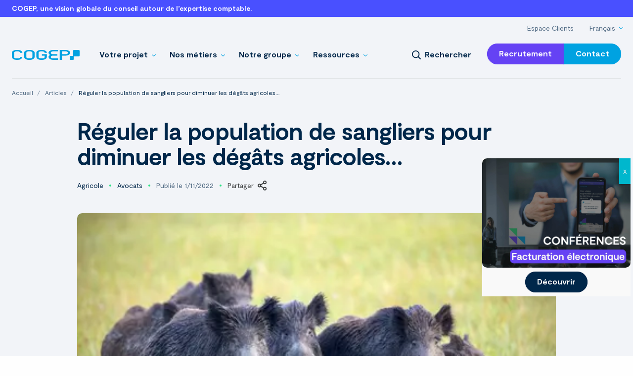

--- FILE ---
content_type: text/html; charset=UTF-8
request_url: https://www.cogep.fr/blog/reguler-la-population-de-sangliers-pour-diminuer-les-degats-agricoles/
body_size: 27672
content:
<!doctype html>
<html class="no-js" lang="fr-FR" prefix="og: https://ogp.me/ns#" dir="ltr">
<head> <script type="text/javascript">
/* <![CDATA[ */
var gform;gform||(document.addEventListener("gform_main_scripts_loaded",function(){gform.scriptsLoaded=!0}),document.addEventListener("gform/theme/scripts_loaded",function(){gform.themeScriptsLoaded=!0}),window.addEventListener("DOMContentLoaded",function(){gform.domLoaded=!0}),gform={domLoaded:!1,scriptsLoaded:!1,themeScriptsLoaded:!1,isFormEditor:()=>"function"==typeof InitializeEditor,callIfLoaded:function(o){return!(!gform.domLoaded||!gform.scriptsLoaded||!gform.themeScriptsLoaded&&!gform.isFormEditor()||(gform.isFormEditor()&&console.warn("The use of gform.initializeOnLoaded() is deprecated in the form editor context and will be removed in Gravity Forms 3.1."),o(),0))},initializeOnLoaded:function(o){gform.callIfLoaded(o)||(document.addEventListener("gform_main_scripts_loaded",()=>{gform.scriptsLoaded=!0,gform.callIfLoaded(o)}),document.addEventListener("gform/theme/scripts_loaded",()=>{gform.themeScriptsLoaded=!0,gform.callIfLoaded(o)}),window.addEventListener("DOMContentLoaded",()=>{gform.domLoaded=!0,gform.callIfLoaded(o)}))},hooks:{action:{},filter:{}},addAction:function(o,r,e,t){gform.addHook("action",o,r,e,t)},addFilter:function(o,r,e,t){gform.addHook("filter",o,r,e,t)},doAction:function(o){gform.doHook("action",o,arguments)},applyFilters:function(o){return gform.doHook("filter",o,arguments)},removeAction:function(o,r){gform.removeHook("action",o,r)},removeFilter:function(o,r,e){gform.removeHook("filter",o,r,e)},addHook:function(o,r,e,t,n){null==gform.hooks[o][r]&&(gform.hooks[o][r]=[]);var d=gform.hooks[o][r];null==n&&(n=r+"_"+d.length),gform.hooks[o][r].push({tag:n,callable:e,priority:t=null==t?10:t})},doHook:function(r,o,e){var t;if(e=Array.prototype.slice.call(e,1),null!=gform.hooks[r][o]&&((o=gform.hooks[r][o]).sort(function(o,r){return o.priority-r.priority}),o.forEach(function(o){"function"!=typeof(t=o.callable)&&(t=window[t]),"action"==r?t.apply(null,e):e[0]=t.apply(null,e)})),"filter"==r)return e[0]},removeHook:function(o,r,t,n){var e;null!=gform.hooks[o][r]&&(e=(e=gform.hooks[o][r]).filter(function(o,r,e){return!!(null!=n&&n!=o.tag||null!=t&&t!=o.priority)}),gform.hooks[o][r]=e)}});
/* ]]> */
</script>

  <meta charset="UTF-8">
  <meta name="fragment" content="!">
  <meta name="viewport" content="width=device-width, initial-scale=1, viewport-fit=cover">
    <link rel="apple-touch-icon" sizes="180x180" href="https://www.cogep.fr/app/themes/spiriit/apple-touch-icon.png">
  <link rel="icon" type="image/png" sizes="32x32" href="https://www.cogep.fr/app/themes/spiriit/favicon-32x32.png">
  <link rel="icon" type="image/png" sizes="16x16" href="https://www.cogep.fr/app/themes/spiriit/favicon-16x16.png">
  <link rel="manifest" href="https://www.cogep.fr/app/themes/spiriit/site.webmanifest">
  <link rel="mask-icon" href="https://www.cogep.fr/app/themes/spiriit/safari-pinned-tab.svg" color="#00a2e1">
  <meta name="msapplication-TileColor" content="#00274a">
  <meta name="theme-color" content="#00274a">
  
  <script>
    const hash = window.location.hash;
    if (hash && hash.startsWith('#!')) {
      window.location = hash.substr(2);
    }
  </script>

      <link rel="preload" href="https://www.cogep.fr/app/themes/spiriit/dist/fonts/Moderat-Regular.woff2" as="font" type="font/woff2" crossorigin="anonymous">
    <link rel="preload" href="https://www.cogep.fr/app/themes/spiriit/dist/fonts/Moderat-Bold.woff2" as="font" type="font/woff2" crossorigin="anonymous">
    <link rel="alternate" hreflang="fr" href="https://www.cogep.fr/blog/reguler-la-population-de-sangliers-pour-diminuer-les-degats-agricoles/" />
<link rel="alternate" hreflang="x-default" href="https://www.cogep.fr/blog/reguler-la-population-de-sangliers-pour-diminuer-les-degats-agricoles/" />

<!-- Google Tag Manager for WordPress by gtm4wp.com -->
<script data-cfasync="false" data-pagespeed-no-defer>
	var gtm4wp_datalayer_name = "dataLayer";
	var dataLayer = dataLayer || [];
</script>
<!-- End Google Tag Manager for WordPress by gtm4wp.com -->
<!-- Optimisation des moteurs de recherche par Rank Math - https://rankmath.com/ -->
<title>Réguler la population de sangliers pour diminuer les dégâts agricoles… - COGEP</title>
<meta name="description" content="Pour limiter les dégâts aux cultures, il est désormais prévu que le lâcher de sangliers est interdit, sauf au sein des terrains clos des établissements"/>
<meta name="robots" content="follow, index, max-snippet:-1, max-video-preview:-1, max-image-preview:large"/>
<meta property="og:locale" content="fr_FR" />
<meta property="og:type" content="article" />
<meta property="og:title" content="Réguler la population de sangliers pour diminuer les dégâts agricoles… - COGEP" />
<meta property="og:description" content="Pour limiter les dégâts aux cultures, il est désormais prévu que le lâcher de sangliers est interdit, sauf au sein des terrains clos des établissements" />
<meta property="og:site_name" content="COGEP" />
<meta property="og:updated_time" content="2023-01-30T14:26:54+01:00" />
<meta property="og:image" content="https://www.cogep.fr/app/uploads/2023/01/hardesanglier.jpg" />
<meta property="og:image:secure_url" content="https://www.cogep.fr/app/uploads/2023/01/hardesanglier.jpg" />
<meta property="og:image:width" content="600" />
<meta property="og:image:height" content="400" />
<meta property="og:image:alt" content="hardesanglier" />
<meta property="og:image:type" content="image/jpeg" />
<meta name="twitter:card" content="summary_large_image" />
<meta name="twitter:title" content="Réguler la population de sangliers pour diminuer les dégâts agricoles… - COGEP" />
<meta name="twitter:description" content="Pour limiter les dégâts aux cultures, il est désormais prévu que le lâcher de sangliers est interdit, sauf au sein des terrains clos des établissements" />
<meta name="twitter:image" content="https://www.cogep.fr/app/uploads/2023/01/hardesanglier.jpg" />
<!-- /Extension Rank Math WordPress SEO -->

<link rel='dns-prefetch' href='//static.addtoany.com' />
<link rel='dns-prefetch' href='//ajax.googleapis.com' />
<link rel="alternate" type="application/rss+xml" title="COGEP &raquo; Flux" href="https://www.cogep.fr/feed/" />
<link rel="alternate" type="application/rss+xml" title="COGEP &raquo; Flux des commentaires" href="https://www.cogep.fr/comments/feed/" />
<link rel="alternate" title="oEmbed (JSON)" type="application/json+oembed" href="https://www.cogep.fr/wp-json/oembed/1.0/embed?url=https%3A%2F%2Fwww.cogep.fr%2Fblog%2Freguler-la-population-de-sangliers-pour-diminuer-les-degats-agricoles%2F" />
<link rel="alternate" title="oEmbed (XML)" type="text/xml+oembed" href="https://www.cogep.fr/wp-json/oembed/1.0/embed?url=https%3A%2F%2Fwww.cogep.fr%2Fblog%2Freguler-la-population-de-sangliers-pour-diminuer-les-degats-agricoles%2F&#038;format=xml" />
<style id='wp-img-auto-sizes-contain-inline-css' type='text/css'>
img:is([sizes=auto i],[sizes^="auto," i]){contain-intrinsic-size:3000px 1500px}
/*# sourceURL=wp-img-auto-sizes-contain-inline-css */
</style>
<link rel='stylesheet' id='wp-components-css' href='https://www.cogep.fr/wp/wp-includes/css/dist/components/style.min.css?ver=6.9' type='text/css' media='all' />
<link rel='stylesheet' id='wp-preferences-css' href='https://www.cogep.fr/wp/wp-includes/css/dist/preferences/style.min.css?ver=6.9' type='text/css' media='all' />
<link rel='stylesheet' id='wp-block-editor-css' href='https://www.cogep.fr/wp/wp-includes/css/dist/block-editor/style.min.css?ver=6.9' type='text/css' media='all' />
<link rel='stylesheet' id='popup-maker-block-library-style-css' href='https://www.cogep.fr/app/plugins/popup-maker/dist/packages/block-library-style.css?ver=dbea705cfafe089d65f1' type='text/css' media='all' />
<link rel='stylesheet' id='wpml-menu-item-0-css' href='https://www.cogep.fr/app/plugins/wpml-multilingual-cms/templates/language-switchers/menu-item/style.min.css?ver=1' type='text/css' media='all' />
<link rel='stylesheet' id='wp_mailjet_form_builder_widget-widget-front-styles-css' href='https://www.cogep.fr/app/plugins/mailjet-for-wordpress/src/widgetformbuilder/css/front-widget.css?ver=6.1.6' type='text/css' media='all' />
<style id='wp-block-paragraph-inline-css' type='text/css'>
.is-small-text{font-size:.875em}.is-regular-text{font-size:1em}.is-large-text{font-size:2.25em}.is-larger-text{font-size:3em}.has-drop-cap:not(:focus):first-letter{float:left;font-size:8.4em;font-style:normal;font-weight:100;line-height:.68;margin:.05em .1em 0 0;text-transform:uppercase}body.rtl .has-drop-cap:not(:focus):first-letter{float:none;margin-left:.1em}p.has-drop-cap.has-background{overflow:hidden}:root :where(p.has-background){padding:1.25em 2.375em}:where(p.has-text-color:not(.has-link-color)) a{color:inherit}p.has-text-align-left[style*="writing-mode:vertical-lr"],p.has-text-align-right[style*="writing-mode:vertical-rl"]{rotate:180deg}
/*# sourceURL=https://www.cogep.fr/wp/wp-includes/blocks/paragraph/style.min.css */
</style>
<link rel='stylesheet' id='popup-maker-site-css' href='//www.cogep.fr/app/uploads/pum/pum-site-styles.css?generated=1767100307&#038;ver=1.21.5' type='text/css' media='all' />
<link rel='stylesheet' id='addtoany-css' href='https://www.cogep.fr/app/plugins/add-to-any/addtoany.min.css?ver=1.16' type='text/css' media='all' />
<link rel='stylesheet' id='css-css' href='https://www.cogep.fr/app/themes/spiriit/dist/main.bundle.css?ver=20260120130313' type='text/css' media='all' />
<script type="text/javascript" id="wpml-cookie-js-extra">
/* <![CDATA[ */
var wpml_cookies = {"wp-wpml_current_language":{"value":"fr","expires":1,"path":"/"}};
var wpml_cookies = {"wp-wpml_current_language":{"value":"fr","expires":1,"path":"/"}};
//# sourceURL=wpml-cookie-js-extra
/* ]]> */
</script>
<script type="text/javascript" src="https://www.cogep.fr/app/plugins/wpml-multilingual-cms/res/js/cookies/language-cookie.js?ver=486900" id="wpml-cookie-js" defer="defer" data-wp-strategy="defer"></script>
<script type="text/javascript" id="addtoany-core-js-before">
/* <![CDATA[ */
window.a2a_config=window.a2a_config||{};a2a_config.callbacks=[];a2a_config.overlays=[];a2a_config.templates={};a2a_localize = {
	Share: "Partager",
	Save: "Enregistrer",
	Subscribe: "S'abonner",
	Email: "E-mail",
	Bookmark: "Marque-page",
	ShowAll: "Montrer tout",
	ShowLess: "Montrer moins",
	FindServices: "Trouver des service(s)",
	FindAnyServiceToAddTo: "Trouver instantan&eacute;ment des services &agrave; ajouter &agrave;",
	PoweredBy: "Propuls&eacute; par",
	ShareViaEmail: "Partager par e-mail",
	SubscribeViaEmail: "S’abonner par e-mail",
	BookmarkInYourBrowser: "Ajouter un signet dans votre navigateur",
	BookmarkInstructions: "Appuyez sur Ctrl+D ou \u2318+D pour mettre cette page en signet",
	AddToYourFavorites: "Ajouter &agrave; vos favoris",
	SendFromWebOrProgram: "Envoyer depuis n’importe quelle adresse e-mail ou logiciel e-mail",
	EmailProgram: "Programme d’e-mail",
	More: "Plus&#8230;",
	ThanksForSharing: "Merci de partager !",
	ThanksForFollowing: "Merci de nous suivre !"
};


//# sourceURL=addtoany-core-js-before
/* ]]> */
</script>
<script type="text/javascript" defer src="https://static.addtoany.com/menu/page.js" id="addtoany-core-js"></script>
<script type="text/javascript" src="https://ajax.googleapis.com/ajax/libs/jquery/3.4.1/jquery.min.js?ver=3.4.1" id="jquery-js"></script>
<script type="text/javascript" defer src="https://www.cogep.fr/app/plugins/add-to-any/addtoany.min.js?ver=1.1" id="addtoany-jquery-js"></script>
<link rel="https://api.w.org/" href="https://www.cogep.fr/wp-json/" /><link rel="alternate" title="JSON" type="application/json" href="https://www.cogep.fr/wp-json/wp/v2/article/6132" /><link rel="EditURI" type="application/rsd+xml" title="RSD" href="https://www.cogep.fr/wp/xmlrpc.php?rsd" />
<link rel='shortlink' href='https://www.cogep.fr/?p=6132' />
<link rel="canonical" href="https://www.cogep.fr/blog/reguler-la-population-de-sangliers-pour-diminuer-les-degats-agricoles/" /><meta name="generator" content="WPML ver:4.8.6 stt:1,4;" />

<!-- Google Tag Manager for WordPress by gtm4wp.com -->
<!-- GTM Container placement set to automatic -->
<script data-cfasync="false" data-pagespeed-no-defer>
	var dataLayer_content = {"pagePostType":"article","pagePostType2":"single-article"};
	dataLayer.push( dataLayer_content );
</script>
<script data-cfasync="false" data-pagespeed-no-defer>
(function(w,d,s,l,i){w[l]=w[l]||[];w[l].push({'gtm.start':
new Date().getTime(),event:'gtm.js'});var f=d.getElementsByTagName(s)[0],
j=d.createElement(s),dl=l!='dataLayer'?'&l='+l:'';j.async=true;j.src=
'//www.googletagmanager.com/gtm.js?id='+i+dl;f.parentNode.insertBefore(j,f);
})(window,document,'script','dataLayer','GTM-NV5HZ7Z');
</script>
<!-- End Google Tag Manager for WordPress by gtm4wp.com -->
<!-- Schema & Structured Data For WP v1.54.2 - -->
<script type="application/ld+json" class="saswp-schema-markup-output">
[{"@context":"https:\/\/schema.org\/","@type":"Article","@id":"https:\/\/www.cogep.fr\/blog\/reguler-la-population-de-sangliers-pour-diminuer-les-degats-agricoles\/#Article","url":"https:\/\/www.cogep.fr\/blog\/reguler-la-population-de-sangliers-pour-diminuer-les-degats-agricoles\/","inLanguage":"fr-FR","mainEntityOfPage":"https:\/\/www.cogep.fr\/blog\/reguler-la-population-de-sangliers-pour-diminuer-les-degats-agricoles\/","headline":"R\u00e9guler la population de sangliers pour diminuer les d\u00e9g\u00e2ts agricoles\u2026 - COGEP","description":"Interdiction du l\u00e2cher et du nourrissage de sangliersPour limiter les d\u00e9g\u00e2ts aux cultures, il est d\u00e9sormais pr\u00e9vu que le l\u00e2cher de sangliers est interdit, sauf au sein des terrains clos des \u00e9tablissements professionnels de chasse \u00e0 caract\u00e8re commercial.Par ailleurs, le fait de pratiquer le nourrissage des sangliers en vue de les concentrer sur un territoire","articleBody":"Interdiction du l\u00e2cher et du nourrissage de sangliersPour limiter les d\u00e9g\u00e2ts aux cultures, il est d\u00e9sormais pr\u00e9vu que le l\u00e2cher de sangliers est interdit, sauf au sein des terrains clos des \u00e9tablissements professionnels de chasse \u00e0 caract\u00e8re commercial.Par ailleurs, le fait de pratiquer le nourrissage des sangliers en vue de les concentrer sur un territoire est d\u00e9sormais sanctionn\u00e9 par une amende de 750 \u20ac.Notez \u00e9galement que la r\u00e9glementation relative aux enclos de chasse, dont la gestion est soumise \u00e0 un plan sp\u00e9cifique, est am\u00e9nag\u00e9e. Ainsi, le contenu de ce plan fait l\u2019objet d\u2019\u00e9claircissements\u2026 qui doivent encore \u00eatre approfondis dans un arr\u00eat\u00e9 minist\u00e9riel \u00e0 venir.\u00c0 titre d\u2019exemple, le contenu du plan de gestion est renforc\u00e9 lorsque l\u2019enclos de chasse a un caract\u00e8re commercial : il est pr\u00e9vu qu\u2019il doit contenir la copie du registre des entr\u00e9es et sorties des animaux, l'origine de ceux-ci, pour l'ann\u00e9e \u00e9coul\u00e9e, etc.Source : D\u00e9cret n\u00b0 2022-1337 du 19 octobre 2022 portant diverses dispositions pour la ma\u00eetrise des populations de grand gibierFace \u00e0 la prolif\u00e9ration de sangliers, la l\u00e9gislation s\u2019arme\u2026 \u00a9 Copyright WebLex - 2022","keywords":"","datePublished":"2022-11-01T05:45:00+01:00","dateModified":"2023-01-30T14:26:54+01:00","author":{"@type":"Person","name":"","url":"https:\/\/www.cogep.fr\/author\/","sameAs":[],"image":{"@type":"ImageObject","url":"https:\/\/secure.gravatar.com\/avatar\/?s=96&d=mm&r=g","height":96,"width":96}},"editor":{"@type":"Person","name":"","url":"https:\/\/www.cogep.fr\/author\/","sameAs":[],"image":{"@type":"ImageObject","url":"https:\/\/secure.gravatar.com\/avatar\/?s=96&d=mm&r=g","height":96,"width":96}},"publisher":{"@type":"Organization","name":"COGEP","url":"https:\/\/www.cogep.fr","logo":{"@type":"ImageObject","url":"https:\/\/www.cogep.fr\/app\/uploads\/2023\/01\/COGEP-Life-logo-rvb-1-scaled.jpg","width":2560,"height":752}},"image":[{"@type":"ImageObject","@id":"https:\/\/www.cogep.fr\/blog\/reguler-la-population-de-sangliers-pour-diminuer-les-degats-agricoles\/#primaryimage","url":"https:\/\/www.cogep.fr\/app\/uploads\/2023\/01\/hardesanglier-1200x800.jpg","width":"1200","height":"800","caption":"hardesanglier"},{"@type":"ImageObject","url":"https:\/\/www.cogep.fr\/app\/uploads\/2023\/01\/hardesanglier-1200x900.jpg","width":"1200","height":"900","caption":"hardesanglier"},{"@type":"ImageObject","url":"https:\/\/www.cogep.fr\/app\/uploads\/2023\/01\/hardesanglier-1200x675.jpg","width":"1200","height":"675","caption":"hardesanglier"},{"@type":"ImageObject","url":"https:\/\/www.cogep.fr\/app\/uploads\/2023\/01\/hardesanglier-600x600.jpg","width":"600","height":"600","caption":"hardesanglier"}]}]
</script>

		<style type="text/css" id="wp-custom-css">
			/* Supprime marges et bordures du popup */
.pum-container {
  padding: 0 !important;
  border: none !important;
  box-shadow: none !important;
}

/* Conteneur du popup (limite la taille) */
.pum-container, .pum-content {
  max-width: 300px !important;
  max-height: 300px !important;
  overflow: hidden !important;
  border-radius: 0 !important; /* optionnel */
}

/* L'image occupe tout l'espace */
.pum-content img.popin-image {
  display: block;
  width: 100%;
  height: 100%;
  object-fit: cover; /* remplit sans déformer */
  margin: 0;
  padding: 0;
  border: none;
}
/* Supprime marges des blocs Gutenberg dans le popup */
.pum-content .ps-block,
.pum-content .ps-block--image,
.pum-content .ps-block-group {
  margin: 0 !important;
  padding: 0 !important;
}


/* Image plein cadre */
.pum-content .ps-block--image img {
  display: block;
  width: 100%;
  height: 100%;
  object-fit: cover;
}

.ps-block--image .ps-block__content {
        margin-left: 0 !important;
        margin-right: 0 !important;
        width: 100% !important;
	
    }
}		</style>
		
<style id='global-styles-inline-css' type='text/css'>
:root{--wp--preset--aspect-ratio--square: 1;--wp--preset--aspect-ratio--4-3: 4/3;--wp--preset--aspect-ratio--3-4: 3/4;--wp--preset--aspect-ratio--3-2: 3/2;--wp--preset--aspect-ratio--2-3: 2/3;--wp--preset--aspect-ratio--16-9: 16/9;--wp--preset--aspect-ratio--9-16: 9/16;--wp--preset--color--black: #000000;--wp--preset--color--cyan-bluish-gray: #abb8c3;--wp--preset--color--white: #ffffff;--wp--preset--color--pale-pink: #f78da7;--wp--preset--color--vivid-red: #cf2e2e;--wp--preset--color--luminous-vivid-orange: #ff6900;--wp--preset--color--luminous-vivid-amber: #fcb900;--wp--preset--color--light-green-cyan: #7bdcb5;--wp--preset--color--vivid-green-cyan: #00d084;--wp--preset--color--pale-cyan-blue: #8ed1fc;--wp--preset--color--vivid-cyan-blue: #0693e3;--wp--preset--color--vivid-purple: #9b51e0;--wp--preset--gradient--vivid-cyan-blue-to-vivid-purple: linear-gradient(135deg,rgb(6,147,227) 0%,rgb(155,81,224) 100%);--wp--preset--gradient--light-green-cyan-to-vivid-green-cyan: linear-gradient(135deg,rgb(122,220,180) 0%,rgb(0,208,130) 100%);--wp--preset--gradient--luminous-vivid-amber-to-luminous-vivid-orange: linear-gradient(135deg,rgb(252,185,0) 0%,rgb(255,105,0) 100%);--wp--preset--gradient--luminous-vivid-orange-to-vivid-red: linear-gradient(135deg,rgb(255,105,0) 0%,rgb(207,46,46) 100%);--wp--preset--gradient--very-light-gray-to-cyan-bluish-gray: linear-gradient(135deg,rgb(238,238,238) 0%,rgb(169,184,195) 100%);--wp--preset--gradient--cool-to-warm-spectrum: linear-gradient(135deg,rgb(74,234,220) 0%,rgb(151,120,209) 20%,rgb(207,42,186) 40%,rgb(238,44,130) 60%,rgb(251,105,98) 80%,rgb(254,248,76) 100%);--wp--preset--gradient--blush-light-purple: linear-gradient(135deg,rgb(255,206,236) 0%,rgb(152,150,240) 100%);--wp--preset--gradient--blush-bordeaux: linear-gradient(135deg,rgb(254,205,165) 0%,rgb(254,45,45) 50%,rgb(107,0,62) 100%);--wp--preset--gradient--luminous-dusk: linear-gradient(135deg,rgb(255,203,112) 0%,rgb(199,81,192) 50%,rgb(65,88,208) 100%);--wp--preset--gradient--pale-ocean: linear-gradient(135deg,rgb(255,245,203) 0%,rgb(182,227,212) 50%,rgb(51,167,181) 100%);--wp--preset--gradient--electric-grass: linear-gradient(135deg,rgb(202,248,128) 0%,rgb(113,206,126) 100%);--wp--preset--gradient--midnight: linear-gradient(135deg,rgb(2,3,129) 0%,rgb(40,116,252) 100%);--wp--preset--font-size--small: 13px;--wp--preset--font-size--medium: 20px;--wp--preset--font-size--large: 36px;--wp--preset--font-size--x-large: 42px;--wp--preset--spacing--20: 0.44rem;--wp--preset--spacing--30: 0.67rem;--wp--preset--spacing--40: 1rem;--wp--preset--spacing--50: 1.5rem;--wp--preset--spacing--60: 2.25rem;--wp--preset--spacing--70: 3.38rem;--wp--preset--spacing--80: 5.06rem;--wp--preset--shadow--natural: 6px 6px 9px rgba(0, 0, 0, 0.2);--wp--preset--shadow--deep: 12px 12px 50px rgba(0, 0, 0, 0.4);--wp--preset--shadow--sharp: 6px 6px 0px rgba(0, 0, 0, 0.2);--wp--preset--shadow--outlined: 6px 6px 0px -3px rgb(255, 255, 255), 6px 6px rgb(0, 0, 0);--wp--preset--shadow--crisp: 6px 6px 0px rgb(0, 0, 0);}:where(.is-layout-flex){gap: 0.5em;}:where(.is-layout-grid){gap: 0.5em;}body .is-layout-flex{display: flex;}.is-layout-flex{flex-wrap: wrap;align-items: center;}.is-layout-flex > :is(*, div){margin: 0;}body .is-layout-grid{display: grid;}.is-layout-grid > :is(*, div){margin: 0;}:where(.wp-block-columns.is-layout-flex){gap: 2em;}:where(.wp-block-columns.is-layout-grid){gap: 2em;}:where(.wp-block-post-template.is-layout-flex){gap: 1.25em;}:where(.wp-block-post-template.is-layout-grid){gap: 1.25em;}.has-black-color{color: var(--wp--preset--color--black) !important;}.has-cyan-bluish-gray-color{color: var(--wp--preset--color--cyan-bluish-gray) !important;}.has-white-color{color: var(--wp--preset--color--white) !important;}.has-pale-pink-color{color: var(--wp--preset--color--pale-pink) !important;}.has-vivid-red-color{color: var(--wp--preset--color--vivid-red) !important;}.has-luminous-vivid-orange-color{color: var(--wp--preset--color--luminous-vivid-orange) !important;}.has-luminous-vivid-amber-color{color: var(--wp--preset--color--luminous-vivid-amber) !important;}.has-light-green-cyan-color{color: var(--wp--preset--color--light-green-cyan) !important;}.has-vivid-green-cyan-color{color: var(--wp--preset--color--vivid-green-cyan) !important;}.has-pale-cyan-blue-color{color: var(--wp--preset--color--pale-cyan-blue) !important;}.has-vivid-cyan-blue-color{color: var(--wp--preset--color--vivid-cyan-blue) !important;}.has-vivid-purple-color{color: var(--wp--preset--color--vivid-purple) !important;}.has-black-background-color{background-color: var(--wp--preset--color--black) !important;}.has-cyan-bluish-gray-background-color{background-color: var(--wp--preset--color--cyan-bluish-gray) !important;}.has-white-background-color{background-color: var(--wp--preset--color--white) !important;}.has-pale-pink-background-color{background-color: var(--wp--preset--color--pale-pink) !important;}.has-vivid-red-background-color{background-color: var(--wp--preset--color--vivid-red) !important;}.has-luminous-vivid-orange-background-color{background-color: var(--wp--preset--color--luminous-vivid-orange) !important;}.has-luminous-vivid-amber-background-color{background-color: var(--wp--preset--color--luminous-vivid-amber) !important;}.has-light-green-cyan-background-color{background-color: var(--wp--preset--color--light-green-cyan) !important;}.has-vivid-green-cyan-background-color{background-color: var(--wp--preset--color--vivid-green-cyan) !important;}.has-pale-cyan-blue-background-color{background-color: var(--wp--preset--color--pale-cyan-blue) !important;}.has-vivid-cyan-blue-background-color{background-color: var(--wp--preset--color--vivid-cyan-blue) !important;}.has-vivid-purple-background-color{background-color: var(--wp--preset--color--vivid-purple) !important;}.has-black-border-color{border-color: var(--wp--preset--color--black) !important;}.has-cyan-bluish-gray-border-color{border-color: var(--wp--preset--color--cyan-bluish-gray) !important;}.has-white-border-color{border-color: var(--wp--preset--color--white) !important;}.has-pale-pink-border-color{border-color: var(--wp--preset--color--pale-pink) !important;}.has-vivid-red-border-color{border-color: var(--wp--preset--color--vivid-red) !important;}.has-luminous-vivid-orange-border-color{border-color: var(--wp--preset--color--luminous-vivid-orange) !important;}.has-luminous-vivid-amber-border-color{border-color: var(--wp--preset--color--luminous-vivid-amber) !important;}.has-light-green-cyan-border-color{border-color: var(--wp--preset--color--light-green-cyan) !important;}.has-vivid-green-cyan-border-color{border-color: var(--wp--preset--color--vivid-green-cyan) !important;}.has-pale-cyan-blue-border-color{border-color: var(--wp--preset--color--pale-cyan-blue) !important;}.has-vivid-cyan-blue-border-color{border-color: var(--wp--preset--color--vivid-cyan-blue) !important;}.has-vivid-purple-border-color{border-color: var(--wp--preset--color--vivid-purple) !important;}.has-vivid-cyan-blue-to-vivid-purple-gradient-background{background: var(--wp--preset--gradient--vivid-cyan-blue-to-vivid-purple) !important;}.has-light-green-cyan-to-vivid-green-cyan-gradient-background{background: var(--wp--preset--gradient--light-green-cyan-to-vivid-green-cyan) !important;}.has-luminous-vivid-amber-to-luminous-vivid-orange-gradient-background{background: var(--wp--preset--gradient--luminous-vivid-amber-to-luminous-vivid-orange) !important;}.has-luminous-vivid-orange-to-vivid-red-gradient-background{background: var(--wp--preset--gradient--luminous-vivid-orange-to-vivid-red) !important;}.has-very-light-gray-to-cyan-bluish-gray-gradient-background{background: var(--wp--preset--gradient--very-light-gray-to-cyan-bluish-gray) !important;}.has-cool-to-warm-spectrum-gradient-background{background: var(--wp--preset--gradient--cool-to-warm-spectrum) !important;}.has-blush-light-purple-gradient-background{background: var(--wp--preset--gradient--blush-light-purple) !important;}.has-blush-bordeaux-gradient-background{background: var(--wp--preset--gradient--blush-bordeaux) !important;}.has-luminous-dusk-gradient-background{background: var(--wp--preset--gradient--luminous-dusk) !important;}.has-pale-ocean-gradient-background{background: var(--wp--preset--gradient--pale-ocean) !important;}.has-electric-grass-gradient-background{background: var(--wp--preset--gradient--electric-grass) !important;}.has-midnight-gradient-background{background: var(--wp--preset--gradient--midnight) !important;}.has-small-font-size{font-size: var(--wp--preset--font-size--small) !important;}.has-medium-font-size{font-size: var(--wp--preset--font-size--medium) !important;}.has-large-font-size{font-size: var(--wp--preset--font-size--large) !important;}.has-x-large-font-size{font-size: var(--wp--preset--font-size--x-large) !important;}
/*# sourceURL=global-styles-inline-css */
</style>
</head>
<body class="wp-singular article-template-default single single-article postid-6132 wp-theme-spiriit reguler-la-population-de-sangliers-pour-diminuer-les-degats-agricoles">
  <div class="site-wrapper">
      <section class="baseline js-baseline">
    <div class="baseline__container">
      <p class="baseline__txt">
        COGEP, une vision globale du conseil autour de l’expertise comptable.
      </p>
    </div>
  </section>

      <header class="header header--light js-fixed-nav">
      <section class="navigation js-fixed-header">
  <div class="navigation__container">
    <div class="navigation__top navigation__grid">
      <nav class="navigation__topnav js-top-nav" aria-label="Menu haut">
        <ul class="dropdown menu" data-dropdown-menu>
            <li class="menu-item menu-item-type-post_type menu-item-object-page menu-item-13346">
    <a href="https://www.cogep.fr/espace-clients/" >
      <span>Espace Clients</span>
    </a>
      </li>
  <li class="menu-item wpml-ls-slot-481 wpml-ls-item wpml-ls-item-fr wpml-ls-current-language wpml-ls-menu-item wpml-ls-first-item menu-item-type-wpml_ls_menu_item menu-item-object-wpml_ls_menu_item menu-item-has-children menu-item-wpml-ls-481-fr">
    <a href="https://www.cogep.fr/blog/reguler-la-population-de-sangliers-pour-diminuer-les-degats-agricoles/" >
      <span>
<span class="wpml-ls-native" lang="fr">Français</span></span>
    </a>
          <ul class="menu vertical nested">
               <li class="menu-item wpml-ls-slot-481 wpml-ls-item wpml-ls-item-en wpml-ls-menu-item wpml-ls-last-item menu-item-type-wpml_ls_menu_item menu-item-object-wpml_ls_menu_item menu-item-wpml-ls-481-en">
          <a href="https://www.cogep.fr/en/" >
            <span>
<span class="wpml-ls-native" lang="en">English</span></span>
          </a>
                  </li>
            </ul>
      </li>
        </ul>
      </nav>
    </div>

    <div class="navigation__grid">
      <div class="navigation__logo" aria-label="Logo">
        <a href="https://www.cogep.fr" title="Acceuil du site" target="_self">
          <img src="https://www.cogep.fr/app/themes/spiriit/dist/img/logo.svg" alt="COGEP" width="137" height="20">
        </a>
      </div>

      <nav class="navigation__nav" aria-label="Menu principal">
        <ul class="dropdown menu js-overlay-toggle" data-dropdown-menu data-hover-delay="250" data-closing-time="350">
            <li class="menu-item menu-item-type-post_type menu-item-object-use-case menu-item-has-children menu-item-195 is-dropdown-submenu-parent">
    <a href="https://www.cogep.fr/votre-projet/" >
      <span>Votre projet</span>
    </a>
          <div class="menu submenu is-dropdown-submenu" role="presentation">
        <nav class="submenu__container">
          <ul class="menu">
                                            <li class="menu-item-title menu-item-disabled menu-item menu-item-type-custom menu-item-object-custom menu-item-3948">
                  <a >
                    <span class="submenu__title suptitle">CYCLES DE VIE</span>
                  </a>
                </li>
                                                         <li class="menu-item menu-item-type-post_type menu-item-object-use-case menu-item-198">                   <a href="https://www.cogep.fr/votre-projet/lancer-mon-activite/" >
                                        <div class="submenu__txt">
                      <span class="submenu__subtitle">Lancer mon activité.</span>
                                              <p class="submenu__excerpt">Fourmiller d’idées avec l’impatience propre à tous les créateurs.</p>
                                          </div>
                  </a>
                </li>
                                                         <li class="menu-item menu-item-type-post_type menu-item-object-use-case menu-item-196">                   <a href="https://www.cogep.fr/votre-projet/developper-mon-activite/" >
                                        <div class="submenu__txt">
                      <span class="submenu__subtitle">Développer mon activité.</span>
                                              <p class="submenu__excerpt">Développer son activité, c’est faire des choix ambitieux.</p>
                                          </div>
                  </a>
                </li>
                                                         <li class="menu-item menu-item-type-post_type menu-item-object-use-case menu-item-197">                   <a href="https://www.cogep.fr/votre-projet/faire-face-aux-enjeux-de-mon-activite/" >
                                        <div class="submenu__txt">
                      <span class="submenu__subtitle">Faire face aux enjeux de mon activité.</span>
                                              <p class="submenu__excerpt">S’adapter en permanence à son perpétuel mouvement.</p>
                                          </div>
                  </a>
                </li>
                                                         <li class="menu-item menu-item-type-post_type menu-item-object-use-case menu-item-199">                   <a href="https://www.cogep.fr/votre-projet/mettre-fin-a-mon-activite/" >
                                        <div class="submenu__txt">
                      <span class="submenu__subtitle">Mettre fin à mon activité.</span>
                                              <p class="submenu__excerpt">Se confronter à des questions auxquels le dirigeant ne s’est pas forcément préparé.</p>
                                          </div>
                  </a>
                </li>
                                    </ul>
        </nav>
      </div>
      </li>
  <li class="menu-item menu-item-type-post_type menu-item-object-page menu-item-has-children menu-item-396 is-dropdown-submenu-parent">
    <a href="https://www.cogep.fr/metiers/" >
      <span>Nos métiers</span>
    </a>
          <div class="menu submenu is-dropdown-submenu" role="presentation">
        <nav class="submenu__container">
          <ul class="menu">
                                            <li class="menu-item-title menu-item-disabled menu-item menu-item-type-custom menu-item-object-custom menu-item-5177">
                  <a >
                    <span class="submenu__title suptitle">L'EXPERTISE 360° ET LA PERFORMANCE D'UN GRAND CABINET</span>
                  </a>
                </li>
                                                         <li class="menu-item menu-item-type-post_type menu-item-object-expertise menu-item-228">                   <a href="https://www.cogep.fr/metiers/finance-et-comptabilite/" >
                                          <img src="https://cogep.twic.pics/https://www.cogep.fr/app/uploads/2022/08/metier-finaceetcomptabilite.svg?twic=v1/focus=auto/cover=1:1/resize=38"
                           srcset="https://cogep.twic.pics/https://www.cogep.fr/app/uploads/2022/08/metier-finaceetcomptabilite.svg 38w, https://cogep.twic.pics/https://www.cogep.fr/app/uploads/2022/08/metier-finaceetcomptabilite.svg 76w"
                           sizes="38px"
                           width="38"
                           height="38"
                           class="menu-item__icon"
                           alt
                      >
                                        <div class="submenu__txt">
                      <span class="submenu__subtitle">Finance et comptabilité</span>
                                              <p class="submenu__excerpt">Nos experts-comptables, outre l’élaboration de vos comptes, vous offrent un panel de conseil sur mesure pour piloter efficacement votre entreprise.</p>
                                          </div>
                  </a>
                </li>
                                                         <li class="menu-item menu-item-type-post_type menu-item-object-expertise menu-item-225">                   <a href="https://www.cogep.fr/metiers/avocats/" >
                                          <img src="https://cogep.twic.pics/https://www.cogep.fr/app/uploads/2022/08/metier-avocats.svg?twic=v1/focus=auto/cover=1:1/resize=38"
                           srcset="https://cogep.twic.pics/https://www.cogep.fr/app/uploads/2022/08/metier-avocats.svg 38w, https://cogep.twic.pics/https://www.cogep.fr/app/uploads/2022/08/metier-avocats.svg 76w"
                           sizes="38px"
                           width="38"
                           height="38"
                           class="menu-item__icon"
                           alt
                      >
                                        <div class="submenu__txt">
                      <span class="submenu__subtitle">Avocats</span>
                                              <p class="submenu__excerpt">Nos avocats tous spécialisés vous conseillent et vous défendent pour résoudre toutes les problématiques que vous pouvez rencontrer.</p>
                                          </div>
                  </a>
                </li>
                                                         <li class="menu-item menu-item-type-post_type menu-item-object-expertise menu-item-232">                   <a href="https://www.cogep.fr/metiers/social/" >
                                          <img src="https://cogep.twic.pics/https://www.cogep.fr/app/uploads/2022/08/metier-social.svg?twic=v1/focus=auto/cover=1:1/resize=38"
                           srcset="https://cogep.twic.pics/https://www.cogep.fr/app/uploads/2022/08/metier-social.svg 38w, https://cogep.twic.pics/https://www.cogep.fr/app/uploads/2022/08/metier-social.svg 76w"
                           sizes="38px"
                           width="38"
                           height="38"
                           class="menu-item__icon"
                           alt
                      >
                                        <div class="submenu__txt">
                      <span class="submenu__subtitle">Social</span>
                                              <p class="submenu__excerpt">Nos experts issus de la pluridisciplinarité du Groupe COGEP sont présents pour faire face, avec vous, à la complexité du droit du travail.</p>
                                          </div>
                  </a>
                </li>
                                                         <li class="menu-item menu-item-type-post_type menu-item-object-expertise menu-item-231">                   <a href="https://www.cogep.fr/metiers/prevoyance-retraite/" >
                                          <img src="https://cogep.twic.pics/https://www.cogep.fr/app/uploads/2022/08/metier-prevoyanceretraite.svg?twic=v1/focus=auto/cover=1:1/resize=38"
                           srcset="https://cogep.twic.pics/https://www.cogep.fr/app/uploads/2022/08/metier-prevoyanceretraite.svg 38w, https://cogep.twic.pics/https://www.cogep.fr/app/uploads/2022/08/metier-prevoyanceretraite.svg 76w"
                           sizes="38px"
                           width="38"
                           height="38"
                           class="menu-item__icon"
                           alt
                      >
                                        <div class="submenu__txt">
                      <span class="submenu__subtitle">Prévoyance &#038; retraite</span>
                                              <p class="submenu__excerpt">Nos conseillers indépendants vous apportent une expertise reconnue en matière de protection sociale du dirigeant et de ses salariés.</p>
                                          </div>
                  </a>
                </li>
                                                         <li class="menu-item menu-item-type-post_type menu-item-object-expertise menu-item-236">                   <a href="https://www.cogep.fr/metiers/audit/" >
                                          <img src="https://cogep.twic.pics/https://www.cogep.fr/app/uploads/2022/08/metier-audit.svg?twic=v1/focus=auto/cover=1:1/resize=38"
                           srcset="https://cogep.twic.pics/https://www.cogep.fr/app/uploads/2022/08/metier-audit.svg 38w, https://cogep.twic.pics/https://www.cogep.fr/app/uploads/2022/08/metier-audit.svg 76w"
                           sizes="38px"
                           width="38"
                           height="38"
                           class="menu-item__icon"
                           alt
                      >
                                        <div class="submenu__txt">
                      <span class="submenu__subtitle">Audit</span>
                                              <p class="submenu__excerpt">Nos commissaires aux comptes et auditeurs délivrent une opinion reconnue en certifiant les comptes de votre entreprise.</p>
                                          </div>
                  </a>
                </li>
                                                         <li class="menu-item menu-item-type-post_type menu-item-object-expertise menu-item-223">                   <a href="https://www.cogep.fr/metiers/agricole/" >
                                          <img src="https://cogep.twic.pics/https://www.cogep.fr/app/uploads/2022/08/metier-agricole.svg?twic=v1/focus=auto/cover=1:1/resize=38"
                           srcset="https://cogep.twic.pics/https://www.cogep.fr/app/uploads/2022/08/metier-agricole.svg 38w, https://cogep.twic.pics/https://www.cogep.fr/app/uploads/2022/08/metier-agricole.svg 76w"
                           sizes="38px"
                           width="38"
                           height="38"
                           class="menu-item__icon"
                           alt
                      >
                                        <div class="submenu__txt">
                      <span class="submenu__subtitle">Agricole</span>
                                              <p class="submenu__excerpt">Nos ingénieurs agricoles et experts-comptables spécialistes du monde rural apportent un conseil approprié et pertinent aux exploitants agricoles.</p>
                                          </div>
                  </a>
                </li>
                                                         <li class="menu-item menu-item-type-post_type menu-item-object-expertise menu-item-229">                   <a href="https://www.cogep.fr/metiers/digital/" >
                                          <img src="https://cogep.twic.pics/https://www.cogep.fr/app/uploads/2022/08/metier-numerique.svg?twic=v1/focus=auto/cover=1:1/resize=38"
                           srcset="https://cogep.twic.pics/https://www.cogep.fr/app/uploads/2022/08/metier-numerique.svg 38w, https://cogep.twic.pics/https://www.cogep.fr/app/uploads/2022/08/metier-numerique.svg 76w"
                           sizes="38px"
                           width="38"
                           height="38"
                           class="menu-item__icon"
                           alt
                      >
                                        <div class="submenu__txt">
                      <span class="submenu__subtitle">Numérique</span>
                                              <p class="submenu__excerpt">Nos spécialistes en gestion et sécurité de l’information, télécommunications et réseaux informatiques vous accompagnent dans votre développement digital.</p>
                                          </div>
                  </a>
                </li>
                                                         <li class="menu-item menu-item-type-post_type menu-item-object-expertise menu-item-233">                   <a href="https://www.cogep.fr/metiers/transmission/" >
                                          <img src="https://cogep.twic.pics/https://www.cogep.fr/app/uploads/2022/08/metier-transmission.svg?twic=v1/focus=auto/cover=1:1/resize=38"
                           srcset="https://cogep.twic.pics/https://www.cogep.fr/app/uploads/2022/08/metier-transmission.svg 38w, https://cogep.twic.pics/https://www.cogep.fr/app/uploads/2022/08/metier-transmission.svg 76w"
                           sizes="38px"
                           width="38"
                           height="38"
                           class="menu-item__icon"
                           alt
                      >
                                        <div class="submenu__txt">
                      <span class="submenu__subtitle">Transmission</span>
                                              <p class="submenu__excerpt">Nos spécialistes de la transmission vous accompagnent dans toutes les étapes de la transmission de votre entreprise afin de la sécuriser et de l’optimiser.</p>
                                          </div>
                  </a>
                </li>
                                                         <li class="menu-item menu-item-type-post_type menu-item-object-expertise menu-item-230">                   <a href="https://www.cogep.fr/metiers/patrimoine/" >
                                          <img src="https://cogep.twic.pics/https://www.cogep.fr/app/uploads/2022/08/metier-patrimoine.svg?twic=v1/focus=auto/cover=1:1/resize=38"
                           srcset="https://cogep.twic.pics/https://www.cogep.fr/app/uploads/2022/08/metier-patrimoine.svg 38w, https://cogep.twic.pics/https://www.cogep.fr/app/uploads/2022/08/metier-patrimoine.svg 76w"
                           sizes="38px"
                           width="38"
                           height="38"
                           class="menu-item__icon"
                           alt
                      >
                                        <div class="submenu__txt">
                      <span class="submenu__subtitle">Patrimoine</span>
                                              <p class="submenu__excerpt">Nos experts et conseillers construisent vos solutions de constitution, de développement et de transmission de votre patrimoine.</p>
                                          </div>
                  </a>
                </li>
                                                         <li class="menu-item menu-item-type-post_type menu-item-object-expertise menu-item-226">                   <a href="https://www.cogep.fr/metiers/banque-daffaires/" >
                                          <img src="https://cogep.twic.pics/https://www.cogep.fr/app/uploads/2022/08/metier-banquesdaffaires.svg?twic=v1/focus=auto/cover=1:1/resize=38"
                           srcset="https://cogep.twic.pics/https://www.cogep.fr/app/uploads/2022/08/metier-banquesdaffaires.svg 38w, https://cogep.twic.pics/https://www.cogep.fr/app/uploads/2022/08/metier-banquesdaffaires.svg 76w"
                           sizes="38px"
                           width="38"
                           height="38"
                           class="menu-item__icon"
                           alt
                      >
                                        <div class="submenu__txt">
                      <span class="submenu__subtitle">Corporate Finance</span>
                                              <p class="submenu__excerpt">Notre équipe, agréée par l’autorité des marchés financiers, vous conseille dans la préparation et l’exécution de vos opérations financières stratégiques.</p>
                                          </div>
                  </a>
                </li>
                                                         <li class="menu-item menu-item-type-post_type menu-item-object-expertise menu-item-18436">                   <a href="https://www.cogep.fr/metiers/rse/" >
                                          <img src="https://cogep.twic.pics/https://www.cogep.fr/app/uploads/2024/01/metier-rse.svg?twic=v1/focus=auto/cover=1:1/resize=38"
                           srcset="https://cogep.twic.pics/https://www.cogep.fr/app/uploads/2024/01/metier-rse.svg 38w, https://cogep.twic.pics/https://www.cogep.fr/app/uploads/2024/01/metier-rse.svg 76w"
                           sizes="38px"
                           width="38"
                           height="38"
                           class="menu-item__icon"
                           alt
                      >
                                        <div class="submenu__txt">
                      <span class="submenu__subtitle">RSE</span>
                                              <p class="submenu__excerpt">Nos experts ESG sécurisent les modèles d’affaires de nos clients et améliorent leur performance globale pour un impact positif et durable sur la société.</p>
                                          </div>
                  </a>
                </li>
                                    </ul>
        </nav>
      </div>
      </li>
  <li class="menu-item menu-item-type-post_type menu-item-object-page menu-item-has-children menu-item-200 is-dropdown-submenu-parent">
    <a href="https://www.cogep.fr/le-groupe-cogep/" >
      <span>Notre groupe</span>
    </a>
          <div class="menu submenu is-dropdown-submenu" role="presentation">
        <nav class="submenu__container">
          <ul class="menu">
                                            <li class="menu-item-title menu-item-disabled menu-item menu-item-type-custom menu-item-object-custom menu-item-5165">
                  <a >
                    <span class="submenu__title suptitle">LE GROUPE COGEP</span>
                  </a>
                </li>
                                                         <li class="menu-item menu-item-type-post_type menu-item-object-page menu-item-201">                   <a href="https://www.cogep.fr/le-groupe-cogep/gouvernance/" >
                                        <div class="submenu__txt">
                      <span class="submenu__subtitle">Gouvernance</span>
                                              <p class="submenu__excerpt">Une direction représentative de la pluridisciplinarité du Groupe et de son maillage territorial.</p>
                                          </div>
                  </a>
                </li>
                                                         <li class="menu-item menu-item-type-post_type menu-item-object-page menu-item-204">                   <a href="https://www.cogep.fr/nos-valeurs-et-engagements/" >
                                        <div class="submenu__txt">
                      <span class="submenu__subtitle">Nos valeurs et engagements</span>
                                              <p class="submenu__excerpt">Toutes nos équipes partagent la même vision du conseil.</p>
                                          </div>
                  </a>
                </li>
                                                         <li class="menu-item menu-item-type-post_type_archive menu-item-object-expert menu-item-593">                   <a href="https://www.cogep.fr/experts/" >
                                        <div class="submenu__txt">
                      <span class="submenu__subtitle">Nos experts</span>
                                              <p class="submenu__excerpt">Retrouvez tous les experts COGEP. Une équipe à votre service à toutes les étapes de votre projet.</p>
                                          </div>
                  </a>
                </li>
                                                         <li class="menu-item menu-item-type-custom menu-item-object-custom menu-item-26276">                   <a href="https://nosbureaux.cogep.fr/fr" >
                                        <div class="submenu__txt">
                      <span class="submenu__subtitle">Nos bureaux</span>
                                              <p class="submenu__excerpt">Retrouvez les bureaux COGEP présents dans toute la France.</p>
                                          </div>
                  </a>
                </li>
                                                         <li class="menu-item menu-item-type-post_type menu-item-object-page menu-item-24813">                   <a href="https://www.cogep.fr/engagements-partenaires-2/" >
                                        <div class="submenu__txt">
                      <span class="submenu__subtitle">Partenariats</span>
                                              <p class="submenu__excerpt">Découvrez nos différentes actions de partenariat et de mécénat.</p>
                                          </div>
                  </a>
                </li>
                                                         <li class="menu-item menu-item-type-post_type menu-item-object-page menu-item-5183">                   <a href="https://www.cogep.fr/recrutement/" >
                                        <div class="submenu__txt">
                      <span class="submenu__subtitle">Recrutement</span>
                                              <p class="submenu__excerpt">Concrétisez vos ambitions et rejoignez un groupe pluridisciplinaire.</p>
                                          </div>
                  </a>
                </li>
                                    </ul>
        </nav>
      </div>
      </li>
  <li class="menu-item menu-item-type-post_type menu-item-object-page menu-item-has-children menu-item-206 is-dropdown-submenu-parent">
    <a href="https://www.cogep.fr/ressources/" >
      <span>Ressources</span>
    </a>
          <div class="menu submenu is-dropdown-submenu" role="presentation">
        <nav class="submenu__container">
          <ul class="menu">
                                            <li class="menu-item-title menu-item-disabled menu-item menu-item-type-custom menu-item-object-custom menu-item-5178">
                  <a >
                    <span class="submenu__title suptitle">TOUTES LES RESSOURCES COGEP</span>
                  </a>
                </li>
                                                         <li class="menu-item menu-item-type-post_type menu-item-object-page menu-item-519">                   <a href="https://www.cogep.fr/ressources/blog/" >
                                        <div class="submenu__txt">
                      <span class="submenu__subtitle">Blog</span>
                                              <p class="submenu__excerpt">Retrouvez toutes les actualités et articles COGEP.</p>
                                          </div>
                  </a>
                </li>
                                                         <li class="menu-item menu-item-type-post_type_archive menu-item-object-testimonial menu-item-5184">                   <a href="https://www.cogep.fr/temoignages/" >
                                        <div class="submenu__txt">
                      <span class="submenu__subtitle">Témoignages</span>
                                              <p class="submenu__excerpt">Découvrez les témoignages des clients accompagnés par COGEP.</p>
                                          </div>
                  </a>
                </li>
                                                         <li class="menu-item menu-item-type-post_type menu-item-object-page menu-item-207">                   <a href="https://www.cogep.fr/le-mag/" >
                                        <div class="submenu__txt">
                      <span class="submenu__subtitle">Le Mag’ COGEP</span>
                                              <p class="submenu__excerpt">Retrouvez tous les numéros du Mag’ COGEP.</p>
                                          </div>
                  </a>
                </li>
                                                         <li class="menu-item menu-item-type-post_type_archive menu-item-object-conference menu-item-20812">                   <a href="https://www.cogep.fr/conferences/" >
                                        <div class="submenu__txt">
                      <span class="submenu__subtitle">Conférences</span>
                                              <p class="submenu__excerpt">Découvrez toutes nos conférences.</p>
                                          </div>
                  </a>
                </li>
                                                         <li class="menu-item menu-item-type-post_type_archive menu-item-object-video menu-item-521">                   <a href="https://www.cogep.fr/videos/" >
                                        <div class="submenu__txt">
                      <span class="submenu__subtitle">Vidéos</span>
                                              <p class="submenu__excerpt">Toutes les vidéos du groupe COGEP.</p>
                                          </div>
                  </a>
                </li>
                                    </ul>
        </nav>
      </div>
      </li>
        </ul>
      </nav>

      <div class="navigation__extras">
        <div class="search-module">
  <div class="search-module__display js-search-module-display">
    <div class="search-module__bg js-search-module-bg"></div>
    <div class="search-module__backdrop js-search-module-backdrop"></div>
    <div class="search-module__container js-search-module-container">
      <div class="search-module__content js-search-module-content">
        <form role="search" method="get" class="search-module__form" action="https://www.cogep.fr">
          <div class="search-module__field">
            <label for="s" class="visually-hidden">Rechercher sur le site</label>
            <input type="search" placeholder="" value="" name="s" id="s" required>
            <span class="underline"></span>
          </div>
          <div class="search-module__submit">
            <button type="submit" class="button">
              <span>Rechercher</span>
            </button>
          </div>
        </form>
      </div>
      <div class="search-module__close">
        <button type="button" name="button" class="js-search-module-close">
          <span class="search-module__close__txt">Close</span>
        </button>
      </div>
    </div>
  </div>
  <div class="search-module__open">
    <button type="button" name="button" class="js-search-module-open">
      <svg class="icon icon-search">
        <use xlink:href="https://www.cogep.fr/app/themes/spiriit/dist/img/spritemap.svg#sprite-search"></use>
      </svg>
      <span class="search-module__open__txt">Rechercher</span>
    </button>
  </div>
</div>
                  <div class="navigation__cta">
                        <div class="button-group button-group--fused">
                              <a href="https://www.cogep.fr/recrutement/" target="_self" class="button button--accent"
   >
  <span>Recrutement</span>
</a>
                                            <a href="https://www.cogep.fr/contact/" target="_self" class="button button--alt"
   >
  <span>Contact</span>
</a>
                          </div>
          </div>
                <button class="burger js-menu-toggle" aria-label="menu">
          <span class="burger__stripes"></span>
        </button>
      </div>
    </div>
  </div>
</section>
  
  <section class="hero hero--img hero--article">
                    <section class="breadcrumb">
    <div class="breadcrumb__container">
      <nav class="breadcrumb__nav" role="navigation" aria-label="Fil d'ariane">
        <ul class="breadcrumb__list">
                                    <li class="breadcrumb__item">
                <a class="breadcrumb__link" rel="nofollow" href="https://www.cogep.fr" target="_self">                  Accueil
                </a>              </li>
                                                <li class="breadcrumb__item">
                <a class="breadcrumb__link" rel="nofollow" href="https://www.cogep.fr/ressources/blog/" target="_self">                  Articles
                </a>              </li>
                                                <li class="breadcrumb__item">
                                  Réguler la population de sangliers pour diminuer les dégâts agricoles…
                              </li>
                              </ul>
      </nav>
    </div>
  </section>
            <div class="hero__container">
        <div class="hero__grid">
                      <figure class="hero__img hero__img--rounded">
                <figure class="">
  <img src="https://cogep.twic.pics/https://www.cogep.fr/app/uploads/2023/01/hardesanglier.jpg?twic=v1/focus=auto/cover=16:10/resize=440" srcset="https://cogep.twic.pics/https://www.cogep.fr/app/uploads/2023/01/hardesanglier.jpg?twic=v1/focus=auto/cover=16:10/resize=320 320w, https://cogep.twic.pics/https://www.cogep.fr/app/uploads/2023/01/hardesanglier.jpg?twic=v1/focus=auto/cover=16:10/resize=360 360w, https://cogep.twic.pics/https://www.cogep.fr/app/uploads/2023/01/hardesanglier.jpg?twic=v1/focus=auto/cover=16:10/resize=440 440w, https://cogep.twic.pics/https://www.cogep.fr/app/uploads/2023/01/hardesanglier.jpg?twic=v1/focus=auto/cover=16:10/resize=470 470w, https://cogep.twic.pics/https://www.cogep.fr/app/uploads/2023/01/hardesanglier.jpg?twic=v1/focus=auto/cover=16:10/resize=640 640w, https://cogep.twic.pics/https://www.cogep.fr/app/uploads/2023/01/hardesanglier.jpg?twic=v1/focus=auto/cover=16:10/resize=720 720w, https://cogep.twic.pics/https://www.cogep.fr/app/uploads/2023/01/hardesanglier.jpg?twic=v1/focus=auto/cover=16:10/resize=880 880w, https://cogep.twic.pics/https://www.cogep.fr/app/uploads/2023/01/hardesanglier.jpg?twic=v1/focus=auto/cover=16:10/resize=940 940w" sizes="(min-width: 1440px) 440px, (min-width: 1024px) calc(33.33vw - 2rem), (min-width: 768px) calc(50vw - 2rem), (min-width: 768px) calc(50vw - 2rem), (min-width: 520px) calc(83.33vw - 2rem), calc(100vw - 2rem)" width="440" height="275" alt="hardesanglier" data-image-size="item-post">
  </figure>

              
              
                          </figure>
          
                      <div class="hero__heading">
                                    
            <h1 class="hero__title">Réguler la population de sangliers pour diminuer les dégâts agricoles…</h1>

            
            
                        
            
                                      <ul class="labels">
                                                      <li class="labels__item">
                      <a href="https://www.cogep.fr/categorie/agricole/" class="label label--unboxed" target="_self">Agricole</a>
                    </li>
                                      <li class="labels__item">
                      <a href="https://www.cogep.fr/categorie/avocats/" class="label label--unboxed" target="_self">Avocats</a>
                    </li>
                                                                    <li class="labels__item">
                    <time class="label label--date label--unboxed" datetime="2022-11-01">
                      Publié le 1/11/2022
                    </time>
                  </li>
                                                  <li class="labels__item">
                    <aside class="social-sharer">
  <button class="social-sharer__btn js-social-sharer-toggle">
    <span class="">Partager</span>
    <svg class="icon icon-share">
      <use xlink:href="https://www.cogep.fr/app/themes/spiriit/dist/img/spritemap.svg#sprite-share"></use>
    </svg>
  </button>
  <div class="social-sharer__content">
    <div class="addtoany_shortcode"><div class="a2a_kit a2a_kit_size_32 addtoany_list" data-a2a-url="https://www.cogep.fr/blog/reguler-la-population-de-sangliers-pour-diminuer-les-degats-agricoles/" data-a2a-title="Réguler la population de sangliers pour diminuer les dégâts agricoles…"><a class="a2a_button_linkedin" href="https://www.addtoany.com/add_to/linkedin?linkurl=https%3A%2F%2Fwww.cogep.fr%2Fblog%2Freguler-la-population-de-sangliers-pour-diminuer-les-degats-agricoles%2F&amp;linkname=R%C3%A9guler%20la%20population%20de%20sangliers%20pour%20diminuer%20les%20d%C3%A9g%C3%A2ts%20agricoles%E2%80%A6" title="LinkedIn" rel="nofollow noopener" target="_blank"></a></div></div>
  </div>
</aside>

                  </li>
                              </ul>
                      </div>
                  </div>
      </div>
      </section>
</header>

    <main class="main">
      
  <section class="page" data-post-type="article">
    <div class="page__container">
              <article class="page__body">
          <section class="ps-block ps-block--classic">
<div class="ps-block__container">
<div class="ps-block__grid">
<div class="ps-block__content">
<div>
<h2>Interdiction du lâcher et du nourrissage de sangliers</h2>
<p>Pour limiter les dégâts aux cultures, il est désormais prévu que le lâcher de sangliers est interdit, sauf au sein des terrains clos des établissements professionnels de chasse à caractère commercial.</p>
<p>Par ailleurs, le fait de pratiquer le nourrissage des sangliers en vue de les concentrer sur un territoire est désormais sanctionné par une amende de 750 €.</p>
<p>Notez également que la réglementation relative aux enclos de chasse, dont la gestion est soumise à un plan spécifique, est aménagée. Ainsi, le contenu de ce plan fait l’objet d’éclaircissements… qui doivent encore être approfondis dans un arrêté ministériel à venir.</p>
<p>À titre d’exemple, le <a href="https://www.legifrance.gouv.fr/jorf/id/JORFTEXT000046447055" target="_blank" rel="noopener">contenu</a> du plan de gestion est renforcé lorsque l’enclos de chasse a un caractère commercial : il est prévu qu’il doit contenir la copie du registre des entrées et sorties des animaux, l’origine de ceux-ci, pour l’année écoulée, etc.</p>
<p>Source : Décret n° 2022-1337 du 19 octobre 2022 portant diverses dispositions pour la maîtrise des populations de grand gibier</p>
<p><a title="WebLex - Face à la prolifération de sangliers, la législation s’arme…" href="https://www.weblex.fr/weblex-actualite/reguler-la-population-de-sangliers-pour-diminuer-les-degats-agricoles" target="_blank" rel="noopener">Face à la prolifération de sangliers, la législation s’arme…</a> © Copyright WebLex – 2022</p>
</div></div>
</div>
</div>
</section>

        </article>
          </div>
          <div class="page-sharer">
        <div class="page-sharer__container">
          <div class="page-sharer__content">
            <aside class="social-sharer">
  <button class="social-sharer__btn js-social-sharer-toggle">
    <span class="">Partager</span>
    <svg class="icon icon-share">
      <use xlink:href="https://www.cogep.fr/app/themes/spiriit/dist/img/spritemap.svg#sprite-share"></use>
    </svg>
  </button>
  <div class="social-sharer__content">
    <div class="addtoany_shortcode"><div class="a2a_kit a2a_kit_size_32 addtoany_list" data-a2a-url="https://www.cogep.fr/blog/reguler-la-population-de-sangliers-pour-diminuer-les-degats-agricoles/" data-a2a-title="Réguler la population de sangliers pour diminuer les dégâts agricoles…"><a class="a2a_button_linkedin" href="https://www.addtoany.com/add_to/linkedin?linkurl=https%3A%2F%2Fwww.cogep.fr%2Fblog%2Freguler-la-population-de-sangliers-pour-diminuer-les-degats-agricoles%2F&amp;linkname=R%C3%A9guler%20la%20population%20de%20sangliers%20pour%20diminuer%20les%20d%C3%A9g%C3%A2ts%20agricoles%E2%80%A6" title="LinkedIn" rel="nofollow noopener" target="_blank"></a></div></div>
  </div>
</aside>

          </div>
        </div>
      </div>
      </section>

      <section class="section section--articles">
      <div class="section__container">
        <header class="section__header">
          <div class="section__heading">
            <h2 class="section__title">Articles suggérés</h2>
          </div>
        </header>
        <div class="section__inner">
          <ul class="section__content">
                          <li class="ps-block__list-item">
  <article class="card card--article  card--dark">
        <div class="card__content">
      <div class="card__heading">
        <div class="card__metas">
                  </div>
        <h3 class="card__title">
          <a class="card__link" href="https://www.cogep.fr/blog/droit-de-consommation-sur-les-tabacs-manufactures-au-1er-janvier-2022/" target="_self">Droit de consommation sur les tabacs manufacturés au 1er janvier 2022</a>
        </h3>
      </div>
            <footer class="card__footer">
        <ul class="labels">
                                    <li class="labels__item">
                <span class="label label--unboxed">Avocats </span>
              </li>
                          <li class="labels__item">
                <span class="label label--unboxed">Finance &amp; Comptabilité </span>
              </li>
                                <li class="labels__item">
            <time class="label label--date label--unboxed" datetime="2021-11-23">
              Publié le 23/11/2021
            </time>
          </li>
        </ul>
      </footer>
    </div>
  </article>
</li>

                          <li class="ps-block__list-item">
  <article class="card card--article  card--dark">
        <div class="card__content">
      <div class="card__heading">
        <div class="card__metas">
                  </div>
        <h3 class="card__title">
          <a class="card__link" href="https://www.cogep.fr/blog/contingent-annuel-dexportation-de-rhum-annee-2022/" target="_self">Contingent annuel d’exportation de rhum - Année 2022</a>
        </h3>
      </div>
            <footer class="card__footer">
        <ul class="labels">
                                    <li class="labels__item">
                <span class="label label--unboxed">Avocats </span>
              </li>
                                <li class="labels__item">
            <time class="label label--date label--unboxed" datetime="2021-12-08">
              Publié le 8/12/2021
            </time>
          </li>
        </ul>
      </footer>
    </div>
  </article>
</li>

                          <li class="ps-block__list-item">
  <article class="card card--article  card--dark">
        <div class="card__content">
      <div class="card__heading">
        <div class="card__metas">
                  </div>
        <h3 class="card__title">
          <a class="card__link" href="https://www.cogep.fr/blog/tarifs-de-publication-des-annonces-judicaires-et-legales-annee-2022/" target="_self">Tarifs de publication des annonces judicaires et légales - Année 2022</a>
        </h3>
      </div>
            <footer class="card__footer">
        <ul class="labels">
                                    <li class="labels__item">
                <span class="label label--unboxed">Avocats </span>
              </li>
                                <li class="labels__item">
            <time class="label label--date label--unboxed" datetime="2021-12-14">
              Publié le 14/12/2021
            </time>
          </li>
        </ul>
      </footer>
    </div>
  </article>
</li>

                      </ul>
        </div>
      </div>
    </section>
  
    </main>

    <footer class="footer">
  <div class="footer__container">
    <div class="footer__grid">
              <div class="footer__infos">
          <div class="footer__logo">
            <a href="https://www.cogep.fr" target="_self">
              <img src="https://www.cogep.fr/app/themes/spiriit/dist/img/logo.svg" alt="COGEP" width="137" height="20">
            </a>
          </div>
          <p>Nous sommes un cabinet de conseil en gestion d&#8217;entreprise regroupant l&#8217;ensemble des expertises comptables, juridiques, financières, ou sociales.</p>
<p><img loading="lazy" decoding="async" class="alignnone size-medium wp-image-7570" src="https://www.cogep.fr/app/uploads/2023/02/Logo-HLB-white-300x80.png" alt="" width="300" height="80" srcset="https://www.cogep.fr/app/uploads/2023/02/Logo-HLB-white-300x80.png 300w, https://www.cogep.fr/app/uploads/2023/02/Logo-HLB-white.png 502w" sizes="auto, (max-width: 300px) 100vw, 300px" /></p>

        </div>
            <div class="footer__content">
        <ul class="footer__main-menu">
            <li class="menu-item menu-item-type-post_type menu-item-object-use-case menu-item-has-children menu-item-195 footer__main-menu-item">
    <a href="https://www.cogep.fr/votre-projet/" >
      <span>Votre projet</span>
    </a>
          <ul class="footer__submenu">
                                        <li class="menu-item menu-item-type-post_type menu-item-object-use-case menu-item-198 footer__submenu-item">
            <a href="https://www.cogep.fr/votre-projet/lancer-mon-activite/" >
              <div>Lancer mon activité.</div>
            </a>
          </li>
                                 <li class="menu-item menu-item-type-post_type menu-item-object-use-case menu-item-196 footer__submenu-item">
            <a href="https://www.cogep.fr/votre-projet/developper-mon-activite/" >
              <div>Développer mon activité.</div>
            </a>
          </li>
                                 <li class="menu-item menu-item-type-post_type menu-item-object-use-case menu-item-197 footer__submenu-item">
            <a href="https://www.cogep.fr/votre-projet/faire-face-aux-enjeux-de-mon-activite/" >
              <div>Faire face aux enjeux de mon activité.</div>
            </a>
          </li>
                                 <li class="menu-item menu-item-type-post_type menu-item-object-use-case menu-item-199 footer__submenu-item">
            <a href="https://www.cogep.fr/votre-projet/mettre-fin-a-mon-activite/" >
              <div>Mettre fin à mon activité.</div>
            </a>
          </li>
                    </ul>
      </li>
  <li class="menu-item menu-item-type-post_type menu-item-object-page menu-item-has-children menu-item-396 footer__main-menu-item">
    <a href="https://www.cogep.fr/metiers/" >
      <span>Nos métiers</span>
    </a>
          <ul class="footer__submenu">
                                        <li class="menu-item menu-item-type-post_type menu-item-object-expertise menu-item-228 footer__submenu-item">
            <a href="https://www.cogep.fr/metiers/finance-et-comptabilite/" >
              <div>Finance et comptabilité</div>
            </a>
          </li>
                                 <li class="menu-item menu-item-type-post_type menu-item-object-expertise menu-item-225 footer__submenu-item">
            <a href="https://www.cogep.fr/metiers/avocats/" >
              <div>Avocats</div>
            </a>
          </li>
                                 <li class="menu-item menu-item-type-post_type menu-item-object-expertise menu-item-232 footer__submenu-item">
            <a href="https://www.cogep.fr/metiers/social/" >
              <div>Social</div>
            </a>
          </li>
                                 <li class="menu-item menu-item-type-post_type menu-item-object-expertise menu-item-231 footer__submenu-item">
            <a href="https://www.cogep.fr/metiers/prevoyance-retraite/" >
              <div>Prévoyance &#038; retraite</div>
            </a>
          </li>
                                 <li class="menu-item menu-item-type-post_type menu-item-object-expertise menu-item-236 footer__submenu-item">
            <a href="https://www.cogep.fr/metiers/audit/" >
              <div>Audit</div>
            </a>
          </li>
                                 <li class="menu-item menu-item-type-post_type menu-item-object-expertise menu-item-223 footer__submenu-item">
            <a href="https://www.cogep.fr/metiers/agricole/" >
              <div>Agricole</div>
            </a>
          </li>
                                 <li class="menu-item menu-item-type-post_type menu-item-object-expertise menu-item-229 footer__submenu-item">
            <a href="https://www.cogep.fr/metiers/digital/" >
              <div>Numérique</div>
            </a>
          </li>
                                 <li class="menu-item menu-item-type-post_type menu-item-object-expertise menu-item-233 footer__submenu-item">
            <a href="https://www.cogep.fr/metiers/transmission/" >
              <div>Transmission</div>
            </a>
          </li>
                                 <li class="menu-item menu-item-type-post_type menu-item-object-expertise menu-item-230 footer__submenu-item">
            <a href="https://www.cogep.fr/metiers/patrimoine/" >
              <div>Patrimoine</div>
            </a>
          </li>
                                 <li class="menu-item menu-item-type-post_type menu-item-object-expertise menu-item-226 footer__submenu-item">
            <a href="https://www.cogep.fr/metiers/banque-daffaires/" >
              <div>Corporate Finance</div>
            </a>
          </li>
                                 <li class="menu-item menu-item-type-post_type menu-item-object-expertise menu-item-18436 footer__submenu-item">
            <a href="https://www.cogep.fr/metiers/rse/" >
              <div>RSE</div>
            </a>
          </li>
                    </ul>
      </li>
  <li class="menu-item menu-item-type-post_type menu-item-object-page menu-item-has-children menu-item-200 footer__main-menu-item">
    <a href="https://www.cogep.fr/le-groupe-cogep/" >
      <span>Notre groupe</span>
    </a>
          <ul class="footer__submenu">
                                        <li class="menu-item menu-item-type-post_type menu-item-object-page menu-item-201 footer__submenu-item">
            <a href="https://www.cogep.fr/le-groupe-cogep/gouvernance/" >
              <div>Gouvernance</div>
            </a>
          </li>
                                 <li class="menu-item menu-item-type-post_type menu-item-object-page menu-item-204 footer__submenu-item">
            <a href="https://www.cogep.fr/nos-valeurs-et-engagements/" >
              <div>Nos valeurs et engagements</div>
            </a>
          </li>
                                 <li class="menu-item menu-item-type-post_type_archive menu-item-object-expert menu-item-593 footer__submenu-item">
            <a href="https://www.cogep.fr/experts/" >
              <div>Nos experts</div>
            </a>
          </li>
                                 <li class="menu-item menu-item-type-custom menu-item-object-custom menu-item-26276 footer__submenu-item">
            <a href="https://nosbureaux.cogep.fr/fr" >
              <div>Nos bureaux</div>
            </a>
          </li>
                                 <li class="menu-item menu-item-type-post_type menu-item-object-page menu-item-24813 footer__submenu-item">
            <a href="https://www.cogep.fr/engagements-partenaires-2/" >
              <div>Partenariats</div>
            </a>
          </li>
                                 <li class="menu-item menu-item-type-post_type menu-item-object-page menu-item-5183 footer__submenu-item">
            <a href="https://www.cogep.fr/recrutement/" >
              <div>Recrutement</div>
            </a>
          </li>
                    </ul>
      </li>
  <li class="menu-item menu-item-type-post_type menu-item-object-page menu-item-has-children menu-item-206 footer__main-menu-item">
    <a href="https://www.cogep.fr/ressources/" >
      <span>Ressources</span>
    </a>
          <ul class="footer__submenu">
                                        <li class="menu-item menu-item-type-post_type menu-item-object-page menu-item-519 footer__submenu-item">
            <a href="https://www.cogep.fr/ressources/blog/" >
              <div>Blog</div>
            </a>
          </li>
                                 <li class="menu-item menu-item-type-post_type_archive menu-item-object-testimonial menu-item-5184 footer__submenu-item">
            <a href="https://www.cogep.fr/temoignages/" >
              <div>Témoignages</div>
            </a>
          </li>
                                 <li class="menu-item menu-item-type-post_type menu-item-object-page menu-item-207 footer__submenu-item">
            <a href="https://www.cogep.fr/le-mag/" >
              <div>Le Mag’ COGEP</div>
            </a>
          </li>
                                 <li class="menu-item menu-item-type-post_type_archive menu-item-object-conference menu-item-20812 footer__submenu-item">
            <a href="https://www.cogep.fr/conferences/" >
              <div>Conférences</div>
            </a>
          </li>
                                 <li class="menu-item menu-item-type-post_type_archive menu-item-object-video menu-item-521 footer__submenu-item">
            <a href="https://www.cogep.fr/videos/" >
              <div>Vidéos</div>
            </a>
          </li>
                    </ul>
      </li>
        </ul>
      </div>
    </div>
  </div>
  <div class="footer__container">
    <div class="footer__grid">
              <div class="footer__newsletter">
          <div class="footer__newsletter-label">
            S’abonner aux actualités COGEP
          </div>
          <div class="footer__newsletter-form">
              <button class="button button--outlined button--white" data-open="modal-1633005176">
    <span>Recevoir la newsletter</span>
  </button>
  <div class="reveal" id="modal-1633005176" data-reveal>
    <div class="reveal__inner">
                              <span class="reveal__title">Recevoir la newsletter</span>
                
                <div class='gf_browser_chrome gform_wrapper gform-theme gform-theme--foundation gform-theme--framework gform-theme--orbital' data-form-theme='orbital' data-form-index='0' id='gform_wrapper_1' ><style>#gform_wrapper_1[data-form-index="0"].gform-theme,[data-parent-form="1_0"]{--gf-color-primary: #204ce5;--gf-color-primary-rgb: 32, 76, 229;--gf-color-primary-contrast: #fff;--gf-color-primary-contrast-rgb: 255, 255, 255;--gf-color-primary-darker: #001AB3;--gf-color-primary-lighter: #527EFF;--gf-color-secondary: #fff;--gf-color-secondary-rgb: 255, 255, 255;--gf-color-secondary-contrast: #112337;--gf-color-secondary-contrast-rgb: 17, 35, 55;--gf-color-secondary-darker: #F5F5F5;--gf-color-secondary-lighter: #FFFFFF;--gf-color-out-ctrl-light: rgba(17, 35, 55, 0.1);--gf-color-out-ctrl-light-rgb: 17, 35, 55;--gf-color-out-ctrl-light-darker: rgba(104, 110, 119, 0.35);--gf-color-out-ctrl-light-lighter: #F5F5F5;--gf-color-out-ctrl-dark: #585e6a;--gf-color-out-ctrl-dark-rgb: 88, 94, 106;--gf-color-out-ctrl-dark-darker: #112337;--gf-color-out-ctrl-dark-lighter: rgba(17, 35, 55, 0.65);--gf-color-in-ctrl: #fff;--gf-color-in-ctrl-rgb: 255, 255, 255;--gf-color-in-ctrl-contrast: #112337;--gf-color-in-ctrl-contrast-rgb: 17, 35, 55;--gf-color-in-ctrl-darker: #F5F5F5;--gf-color-in-ctrl-lighter: #FFFFFF;--gf-color-in-ctrl-primary: #204ce5;--gf-color-in-ctrl-primary-rgb: 32, 76, 229;--gf-color-in-ctrl-primary-contrast: #fff;--gf-color-in-ctrl-primary-contrast-rgb: 255, 255, 255;--gf-color-in-ctrl-primary-darker: #001AB3;--gf-color-in-ctrl-primary-lighter: #527EFF;--gf-color-in-ctrl-light: rgba(17, 35, 55, 0.1);--gf-color-in-ctrl-light-rgb: 17, 35, 55;--gf-color-in-ctrl-light-darker: rgba(104, 110, 119, 0.35);--gf-color-in-ctrl-light-lighter: #F5F5F5;--gf-color-in-ctrl-dark: #585e6a;--gf-color-in-ctrl-dark-rgb: 88, 94, 106;--gf-color-in-ctrl-dark-darker: #112337;--gf-color-in-ctrl-dark-lighter: rgba(17, 35, 55, 0.65);--gf-radius: 3px;--gf-font-size-secondary: 14px;--gf-font-size-tertiary: 13px;--gf-icon-ctrl-number: url("data:image/svg+xml,%3Csvg width='8' height='14' viewBox='0 0 8 14' fill='none' xmlns='http://www.w3.org/2000/svg'%3E%3Cpath fill-rule='evenodd' clip-rule='evenodd' d='M4 0C4.26522 5.96046e-08 4.51957 0.105357 4.70711 0.292893L7.70711 3.29289C8.09763 3.68342 8.09763 4.31658 7.70711 4.70711C7.31658 5.09763 6.68342 5.09763 6.29289 4.70711L4 2.41421L1.70711 4.70711C1.31658 5.09763 0.683417 5.09763 0.292893 4.70711C-0.0976311 4.31658 -0.097631 3.68342 0.292893 3.29289L3.29289 0.292893C3.48043 0.105357 3.73478 0 4 0ZM0.292893 9.29289C0.683417 8.90237 1.31658 8.90237 1.70711 9.29289L4 11.5858L6.29289 9.29289C6.68342 8.90237 7.31658 8.90237 7.70711 9.29289C8.09763 9.68342 8.09763 10.3166 7.70711 10.7071L4.70711 13.7071C4.31658 14.0976 3.68342 14.0976 3.29289 13.7071L0.292893 10.7071C-0.0976311 10.3166 -0.0976311 9.68342 0.292893 9.29289Z' fill='rgba(17, 35, 55, 0.65)'/%3E%3C/svg%3E");--gf-icon-ctrl-select: url("data:image/svg+xml,%3Csvg width='10' height='6' viewBox='0 0 10 6' fill='none' xmlns='http://www.w3.org/2000/svg'%3E%3Cpath fill-rule='evenodd' clip-rule='evenodd' d='M0.292893 0.292893C0.683417 -0.097631 1.31658 -0.097631 1.70711 0.292893L5 3.58579L8.29289 0.292893C8.68342 -0.0976311 9.31658 -0.0976311 9.70711 0.292893C10.0976 0.683417 10.0976 1.31658 9.70711 1.70711L5.70711 5.70711C5.31658 6.09763 4.68342 6.09763 4.29289 5.70711L0.292893 1.70711C-0.0976311 1.31658 -0.0976311 0.683418 0.292893 0.292893Z' fill='rgba(17, 35, 55, 0.65)'/%3E%3C/svg%3E");--gf-icon-ctrl-search: url("data:image/svg+xml,%3Csvg width='640' height='640' xmlns='http://www.w3.org/2000/svg'%3E%3Cpath d='M256 128c-70.692 0-128 57.308-128 128 0 70.691 57.308 128 128 128 70.691 0 128-57.309 128-128 0-70.692-57.309-128-128-128zM64 256c0-106.039 85.961-192 192-192s192 85.961 192 192c0 41.466-13.146 79.863-35.498 111.248l154.125 154.125c12.496 12.496 12.496 32.758 0 45.254s-32.758 12.496-45.254 0L367.248 412.502C335.862 434.854 297.467 448 256 448c-106.039 0-192-85.962-192-192z' fill='rgba(17, 35, 55, 0.65)'/%3E%3C/svg%3E");--gf-label-space-y-secondary: var(--gf-label-space-y-md-secondary);--gf-ctrl-border-color: #686e77;--gf-ctrl-size: var(--gf-ctrl-size-md);--gf-ctrl-label-color-primary: #112337;--gf-ctrl-label-color-secondary: #112337;--gf-ctrl-choice-size: var(--gf-ctrl-choice-size-md);--gf-ctrl-checkbox-check-size: var(--gf-ctrl-checkbox-check-size-md);--gf-ctrl-radio-check-size: var(--gf-ctrl-radio-check-size-md);--gf-ctrl-btn-font-size: var(--gf-ctrl-btn-font-size-md);--gf-ctrl-btn-padding-x: var(--gf-ctrl-btn-padding-x-md);--gf-ctrl-btn-size: var(--gf-ctrl-btn-size-md);--gf-ctrl-btn-border-color-secondary: #686e77;--gf-ctrl-file-btn-bg-color-hover: #EBEBEB;--gf-field-img-choice-size: var(--gf-field-img-choice-size-md);--gf-field-img-choice-card-space: var(--gf-field-img-choice-card-space-md);--gf-field-img-choice-check-ind-size: var(--gf-field-img-choice-check-ind-size-md);--gf-field-img-choice-check-ind-icon-size: var(--gf-field-img-choice-check-ind-icon-size-md);--gf-field-pg-steps-number-color: rgba(17, 35, 55, 0.8);}</style><div id='gf_1' class='gform_anchor' tabindex='-1'></div>
                        <div class='gform_heading'>
                            <p class='gform_description'></p>
							<p class='gform_required_legend'>« <span class="gfield_required gfield_required_asterisk">*</span> » indique les champs nécessaires</p>
                        </div><form method='post' enctype='multipart/form-data' target='gform_ajax_frame_1' id='gform_1'  action='/blog/reguler-la-population-de-sangliers-pour-diminuer-les-degats-agricoles/#gf_1' data-formid='1' novalidate autocomplete="off"> 
 <input type='hidden' class='gforms-pum' value='{"closepopup":false,"closedelay":0,"openpopup":false,"openpopup_id":0}' />
                        <div class='gform-body gform_body'><div id='gform_fields_1' class='gform_fields top_label form_sublabel_below description_below validation_below'><div id="field_1_3" class="gfield gfield--type-html gfield--input-type-html gfield--width-full gfield_html gfield_html_formatted gfield_no_follows_desc field_sublabel_below gfield--no-description field_description_below field_validation_below gfield_visibility_visible gfield-html"  data-field-class="gfield-html" >Inscrivez vous pour recevoir toute l'actualité de COGEP</div><div id="field_1_7" class="gfield gfield--type-text gfield--input-type-text gfield--width-full gfield_contains_required field_sublabel_below gfield--no-description field_description_below field_validation_below gfield_visibility_visible gfield-text"  data-field-class="gfield-text" ><label class='gfield_label gform-field-label' for='input_1_7'>Prénom<span class="gfield_required"><span class="gfield_required gfield_required_asterisk">*</span></span></label><div class='ginput_container ginput_container_text'><input autocomplete="off"  name='input_7' id='input_1_7' type='text' value='' class='large'     aria-required="true" aria-invalid="false"   /></div></div><div id="field_1_8" class="gfield gfield--type-text gfield--input-type-text gfield--width-full gfield_contains_required field_sublabel_below gfield--no-description field_description_below field_validation_below gfield_visibility_visible gfield-text"  data-field-class="gfield-text" ><label class='gfield_label gform-field-label' for='input_1_8'>Nom<span class="gfield_required"><span class="gfield_required gfield_required_asterisk">*</span></span></label><div class='ginput_container ginput_container_text'><input autocomplete="off"  name='input_8' id='input_1_8' type='text' value='' class='large'     aria-required="true" aria-invalid="false"   /></div></div><div id="field_1_1" class="gfield gfield--type-email gfield--input-type-email gfield--width-full gfield_contains_required field_sublabel_below gfield--no-description field_description_below hidden_label field_validation_below gfield_visibility_visible gfield-email"  data-field-class="gfield-email" ><label class='gfield_label gform-field-label' for='input_1_1'>E-mail<span class="gfield_required"><span class="gfield_required gfield_required_asterisk">*</span></span></label><div class='ginput_container ginput_container_email'>
                            <input autocomplete="off"  name='input_1' id='input_1_1' type='email' value='' class='large'   placeholder='Votre adresse e-mail ?' aria-required="true" aria-invalid="false"  />
                        </div></div><fieldset id="field_1_11" class="gfield gfield--type-checkbox gfield--type-choice gfield--input-type-checkbox gfield--width-full field_sublabel_below gfield--no-description field_description_below field_validation_below gfield_visibility_visible gfield-checkbox"  data-field-class="gfield-checkbox" ><legend class='gfield_label gform-field-label gfield_label_before_complex' >Centres d&#039;intérêt</legend><div class='ginput_container ginput_container_checkbox'><div class='gfield_checkbox ' id='input_1_11'><div class='gchoice gchoice_1_11_1'>
								<input autocomplete="off"  class='gfield-choice-input' name='input_11.1' type='checkbox'  value='Agent immobilier'  id='choice_1_11_1'   />
								<label for='choice_1_11_1' id='label_1_11_1' class='gform-field-label gform-field-label--type-inline'>Agent immobilier</label>
							</div><div class='gchoice gchoice_1_11_2'>
								<input autocomplete="off"  class='gfield-choice-input' name='input_11.2' type='checkbox'  value='Agriculture'  id='choice_1_11_2'   />
								<label for='choice_1_11_2' id='label_1_11_2' class='gform-field-label gform-field-label--type-inline'>Agriculture</label>
							</div><div class='gchoice gchoice_1_11_3'>
								<input autocomplete="off"  class='gfield-choice-input' name='input_11.3' type='checkbox'  value='Artisan du bâtiment'  id='choice_1_11_3'   />
								<label for='choice_1_11_3' id='label_1_11_3' class='gform-field-label gform-field-label--type-inline'>Artisan du bâtiment</label>
							</div><div class='gchoice gchoice_1_11_4'>
								<input autocomplete="off"  class='gfield-choice-input' name='input_11.4' type='checkbox'  value='Association'  id='choice_1_11_4'   />
								<label for='choice_1_11_4' id='label_1_11_4' class='gform-field-label gform-field-label--type-inline'>Association</label>
							</div><div class='gchoice gchoice_1_11_5'>
								<input autocomplete="off"  class='gfield-choice-input' name='input_11.5' type='checkbox'  value='Automobile'  id='choice_1_11_5'   />
								<label for='choice_1_11_5' id='label_1_11_5' class='gform-field-label gform-field-label--type-inline'>Automobile</label>
							</div><div class='gchoice gchoice_1_11_6'>
								<input autocomplete="off"  class='gfield-choice-input' name='input_11.6' type='checkbox'  value='Café / Hôtel / Restaurant'  id='choice_1_11_6'   />
								<label for='choice_1_11_6' id='label_1_11_6' class='gform-field-label gform-field-label--type-inline'>Café / Hôtel / Restaurant</label>
							</div><div class='gchoice gchoice_1_11_7'>
								<input autocomplete="off"  class='gfield-choice-input' name='input_11.7' type='checkbox'  value='Commerçant'  id='choice_1_11_7'   />
								<label for='choice_1_11_7' id='label_1_11_7' class='gform-field-label gform-field-label--type-inline'>Commerçant</label>
							</div><div class='gchoice gchoice_1_11_8'>
								<input autocomplete="off"  class='gfield-choice-input' name='input_11.8' type='checkbox'  value='Consultant'  id='choice_1_11_8'   />
								<label for='choice_1_11_8' id='label_1_11_8' class='gform-field-label gform-field-label--type-inline'>Consultant</label>
							</div><div class='gchoice gchoice_1_11_9'>
								<input autocomplete="off"  class='gfield-choice-input' name='input_11.9' type='checkbox'  value='Distributeur / grossiste'  id='choice_1_11_9'   />
								<label for='choice_1_11_9' id='label_1_11_9' class='gform-field-label gform-field-label--type-inline'>Distributeur / grossiste</label>
							</div><div class='gchoice gchoice_1_11_11'>
								<input autocomplete="off"  class='gfield-choice-input' name='input_11.11' type='checkbox'  value='Industrie'  id='choice_1_11_11'   />
								<label for='choice_1_11_11' id='label_1_11_11' class='gform-field-label gform-field-label--type-inline'>Industrie</label>
							</div><div class='gchoice gchoice_1_11_12'>
								<input autocomplete="off"  class='gfield-choice-input' name='input_11.12' type='checkbox'  value='Prestataire de services'  id='choice_1_11_12'   />
								<label for='choice_1_11_12' id='label_1_11_12' class='gform-field-label gform-field-label--type-inline'>Prestataire de services</label>
							</div><div class='gchoice gchoice_1_11_13'>
								<input autocomplete="off"  class='gfield-choice-input' name='input_11.13' type='checkbox'  value='Professionnel du droit ou du chiffre'  id='choice_1_11_13'   />
								<label for='choice_1_11_13' id='label_1_11_13' class='gform-field-label gform-field-label--type-inline'>Professionnel du droit ou du chiffre</label>
							</div><div class='gchoice gchoice_1_11_14'>
								<input autocomplete="off"  class='gfield-choice-input' name='input_11.14' type='checkbox'  value='Promoteur, lotisseur, architecte, géomètre, expert immobilier'  id='choice_1_11_14'   />
								<label for='choice_1_11_14' id='label_1_11_14' class='gform-field-label gform-field-label--type-inline'>Promoteur, lotisseur, architecte, géomètre, expert immobilier</label>
							</div><div class='gchoice gchoice_1_11_15'>
								<input autocomplete="off"  class='gfield-choice-input' name='input_11.15' type='checkbox'  value='Transport'  id='choice_1_11_15'   />
								<label for='choice_1_11_15' id='label_1_11_15' class='gform-field-label gform-field-label--type-inline'>Transport</label>
							</div><div class='gchoice gchoice_1_11_16'>
								<input autocomplete="off"  class='gfield-choice-input' name='input_11.16' type='checkbox'  value='Santé'  id='choice_1_11_16'   />
								<label for='choice_1_11_16' id='label_1_11_16' class='gform-field-label gform-field-label--type-inline'>Santé</label>
							</div><div class='gchoice gchoice_1_11_17'>
								<input autocomplete="off"  class='gfield-choice-input' name='input_11.17' type='checkbox'  value='Autre secteur'  id='choice_1_11_17'   />
								<label for='choice_1_11_17' id='label_1_11_17' class='gform-field-label gform-field-label--type-inline'>Autre secteur</label>
							</div></div></div></fieldset><fieldset id="field_1_6" class="gfield gfield--type-consent gfield--type-choice gfield--input-type-consent gfield--width-full gfield_contains_required field_sublabel_below gfield--has-description field_description_below field_validation_below gfield_visibility_visible gfield-consent"  data-field-class="gfield-consent" ><legend class='gfield_label gform-field-label gfield_label_before_complex' >Votre consentement RGPD<span class="gfield_required"><span class="gfield_required gfield_required_asterisk">*</span></span></legend><div class='ginput_container ginput_container_consent'><input autocomplete="off"  name='input_6.1' id='input_1_6_1' type='checkbox' value='1'  aria-describedby="gfield_consent_description_1_6" aria-required="true" aria-invalid="false"   /> <label class="gform-field-label gform-field-label--type-inline gfield_consent_label" for='input_1_6_1' >J’ai pris connaissance des informations ci-dessous et je les accepte</label><input autocomplete="off"  type='hidden' name='input_6.2' value='J’ai pris connaissance des informations ci-dessous et je les accepte' class='gform_hidden' /><input autocomplete="off"  type='hidden' name='input_6.3' value='6' class='gform_hidden' /></div><div class='gfield_description gfield_consent_description' id='gfield_consent_description_1_6' tabindex='0'>Vos données personnelles sont utilisées uniquement pour répondre à votre demande et sont conservées le temps nécessaire à cette finalité. Conformément à la loi « informatique et libertés » et à la réglementation européenne, vous pouvez vous opposer à l’utilisation de vos données et bénéficier d’un droit d’accès, de rectification, de limitation, de portabilité ou d’effacement. Pour en savoir plus, vous pouvez consulter notre <a href="/protection-de-vos-donnees-personnelles/">politique de protection de vos données personnelles.</a></div></fieldset><div id="field_1_12" class="gfield gfield--type-captcha gfield--input-type-captcha gfield--width-full field_sublabel_below gfield--no-description field_description_below field_validation_below gfield_visibility_visible gfield-captcha"  data-field-class="gfield-captcha" ><label class='gfield_label gform-field-label' for='input_1_12'>CAPTCHA</label><div id='input_1_12' class='ginput_container ginput_recaptcha' data-sitekey='6LcBWV0kAAAAAKHU2-fywxM8shVH3kzmYthV6uQ0'  data-theme='light' data-tabindex='0'  data-badge=''></div></div></div></div>
        <div class='gform-footer gform_footer top_label'> <button class="button gform_button" id="gform_submit_button_1" type="submit">
    <span>S'abonner</span>
    </button> <input type='hidden' name='gform_ajax' value='form_id=1&amp;title=&amp;description=1&amp;tabindex=0&amp;theme=orbital&amp;styles=[]&amp;hash=f99a7c00d9c584835b6149a65a7149f3' />
            <input type='hidden' class='gform_hidden' name='gform_submission_method' data-js='gform_submission_method_1' value='iframe' />
            <input type='hidden' class='gform_hidden' name='gform_theme' data-js='gform_theme_1' id='gform_theme_1' value='orbital' />
            <input type='hidden' class='gform_hidden' name='gform_style_settings' data-js='gform_style_settings_1' id='gform_style_settings_1' value='[]' />
            <input type='hidden' class='gform_hidden' name='is_submit_1' value='1' />
            <input type='hidden' class='gform_hidden' name='gform_submit' value='1' />
            
            <input type='hidden' class='gform_hidden' name='gform_unique_id' value='' />
            <input type='hidden' class='gform_hidden' name='state_1' value='[base64]' />
            <input type='hidden' autocomplete='off' class='gform_hidden' name='gform_target_page_number_1' id='gform_target_page_number_1' value='0' />
            <input type='hidden' autocomplete='off' class='gform_hidden' name='gform_source_page_number_1' id='gform_source_page_number_1' value='1' />
            <input type='hidden' name='gform_field_values' value='' />
            
        </div>
                        </form>
                        </div>
		                <iframe style='display:none;width:0px;height:0px;' src='about:blank' name='gform_ajax_frame_1' id='gform_ajax_frame_1' title='Cette iframe contient la logique nécessaire pour manipuler Gravity Forms avec Ajax.'></iframe>
		                <script type="text/javascript">
/* <![CDATA[ */
 gform.initializeOnLoaded( function() {gformInitSpinner( 1, 'https://www.cogep.fr/app/plugins/gravityforms/images/spinner.svg', false );jQuery('#gform_ajax_frame_1').on('load',function(){var contents = jQuery(this).contents().find('*').html();var is_postback = contents.indexOf('GF_AJAX_POSTBACK') >= 0;if(!is_postback){return;}var form_content = jQuery(this).contents().find('#gform_wrapper_1');var is_confirmation = jQuery(this).contents().find('#gform_confirmation_wrapper_1').length > 0;var is_redirect = contents.indexOf('gformRedirect(){') >= 0;var is_form = form_content.length > 0 && ! is_redirect && ! is_confirmation;var mt = parseInt(jQuery('html').css('margin-top'), 10) + parseInt(jQuery('body').css('margin-top'), 10) + 100;if(is_form){jQuery('#gform_wrapper_1').html(form_content.html());if(form_content.hasClass('gform_validation_error')){jQuery('#gform_wrapper_1').addClass('gform_validation_error');} else {jQuery('#gform_wrapper_1').removeClass('gform_validation_error');}setTimeout( function() { /* delay the scroll by 50 milliseconds to fix a bug in chrome */ jQuery(document).scrollTop(jQuery('#gform_wrapper_1').offset().top - mt); }, 50 );if(window['gformInitDatepicker']) {gformInitDatepicker();}if(window['gformInitPriceFields']) {gformInitPriceFields();}var current_page = jQuery('#gform_source_page_number_1').val();gformInitSpinner( 1, 'https://www.cogep.fr/app/plugins/gravityforms/images/spinner.svg', false );jQuery(document).trigger('gform_page_loaded', [1, current_page]);window['gf_submitting_1'] = false;}else if(!is_redirect){var confirmation_content = jQuery(this).contents().find('.GF_AJAX_POSTBACK').html();if(!confirmation_content){confirmation_content = contents;}jQuery('#gform_wrapper_1').replaceWith(confirmation_content);jQuery(document).scrollTop(jQuery('#gf_1').offset().top - mt);jQuery(document).trigger('gform_confirmation_loaded', [1]);window['gf_submitting_1'] = false;wp.a11y.speak(jQuery('#gform_confirmation_message_1').text());}else{jQuery('#gform_1').append(contents);if(window['gformRedirect']) {gformRedirect();}}jQuery(document).trigger("gform_pre_post_render", [{ formId: "1", currentPage: "current_page", abort: function() { this.preventDefault(); } }]);        if (event && event.defaultPrevented) {                return;        }        const gformWrapperDiv = document.getElementById( "gform_wrapper_1" );        if ( gformWrapperDiv ) {            const visibilitySpan = document.createElement( "span" );            visibilitySpan.id = "gform_visibility_test_1";            gformWrapperDiv.insertAdjacentElement( "afterend", visibilitySpan );        }        const visibilityTestDiv = document.getElementById( "gform_visibility_test_1" );        let postRenderFired = false;        function triggerPostRender() {            if ( postRenderFired ) {                return;            }            postRenderFired = true;            gform.core.triggerPostRenderEvents( 1, current_page );            if ( visibilityTestDiv ) {                visibilityTestDiv.parentNode.removeChild( visibilityTestDiv );            }        }        function debounce( func, wait, immediate ) {            var timeout;            return function() {                var context = this, args = arguments;                var later = function() {                    timeout = null;                    if ( !immediate ) func.apply( context, args );                };                var callNow = immediate && !timeout;                clearTimeout( timeout );                timeout = setTimeout( later, wait );                if ( callNow ) func.apply( context, args );            };        }        const debouncedTriggerPostRender = debounce( function() {            triggerPostRender();        }, 200 );        if ( visibilityTestDiv && visibilityTestDiv.offsetParent === null ) {            const observer = new MutationObserver( ( mutations ) => {                mutations.forEach( ( mutation ) => {                    if ( mutation.type === 'attributes' && visibilityTestDiv.offsetParent !== null ) {                        debouncedTriggerPostRender();                        observer.disconnect();                    }                });            });            observer.observe( document.body, {                attributes: true,                childList: false,                subtree: true,                attributeFilter: [ 'style', 'class' ],            });        } else {            triggerPostRender();        }    } );} ); 
/* ]]> */
</script>

                  <button class="reveal__close" data-close aria-label="Close modal" type="button"></button>
    </div>
  </div>
          </div>
        </div>
                    <div class="footer__socials">
          <span class="socials__title">Suivez-nous</span>
          <ul class="socials__list">
                          <li class="socials__item">
  <a href="https://www.facebook.com/COGEPetvous" class="socials__link" target="_blank">
    <svg class="icon icon-facebook">
      <title>FACEBOOK</title>
      <use xlink:href="https://www.cogep.fr/app/themes/spiriit/dist/img/spritemap.svg#sprite-facebook"></use>
    </svg>
  </a>
</li>
                                                  <li class="socials__item">
  <a href="https://linkedin.com/company/cogep" class="socials__link" target="_blank">
    <svg class="icon icon-linkedin">
      <title>LINKEDIN</title>
      <use xlink:href="https://www.cogep.fr/app/themes/spiriit/dist/img/spritemap.svg#sprite-linkedin"></use>
    </svg>
  </a>
</li>
                                      <li class="socials__item">
  <a href="https://www.youtube.com/@cogep" class="socials__link" target="_blank">
    <svg class="icon icon-youtube">
      <title>YOUTUBE</title>
      <use xlink:href="https://www.cogep.fr/app/themes/spiriit/dist/img/spritemap.svg#sprite-youtube"></use>
    </svg>
  </a>
</li>
                                      <li class="socials__item">
  <a href="https://www.instagram.com/cogepetvous" class="socials__link" target="_blank">
    <svg class="icon icon-instagram">
      <title>INSTAGRAM</title>
      <use xlink:href="https://www.cogep.fr/app/themes/spiriit/dist/img/spritemap.svg#sprite-instagram"></use>
    </svg>
  </a>
</li>
                      </ul>
        </div>
          </div>
  </div>
  <div class="footer__container">
    <div class="footer__grid">
      <div class="footer__copyright">
        &copy; COGEP 2026
      </div>
      <nav class="footer__nav" aria-label="Menu de pied de page">
        <ul class="footer__menu menu">
            <li class="menu-item menu-item-type-post_type menu-item-object-page menu-item-193">
    <a href="https://www.cogep.fr/mentions-legales/" >
      <span>Mentions légales</span>
    </a>
      </li>
  <li class="menu-item menu-item-type-post_type menu-item-object-page menu-item-4427">
    <a href="https://www.cogep.fr/protection-de-vos-donnees-personnelles/" >
      <span>Protection de vos données personnelles</span>
    </a>
      </li>
  <li class="menu-item menu-item-type-post_type menu-item-object-page menu-item-12774">
    <a href="https://www.cogep.fr/credits/" >
      <span>Crédits</span>
    </a>
      </li>
        </ul>
      </nav>
      <div class="footer__credits">
        <a href="https://www.spiriit.com" target="_blank" rel="noreferrer noopener" class="footer__spiriit spiriit">
          Fait par Spiriit - Agence web - Création de site internet et applications mobile à Montpellier et Chambéry.
        </a>
      </div>
    </div>
  </div>
</footer>

<div class="responsive-menu">
  <div class="responsive-menu__content">
    <ul class="menu vertical drilldown js-mobile-menu" data-back="Retour" aria-label="Menu principal">
        <li class="menu-item menu-item-type-post_type menu-item-object-use-case menu-item-has-children menu-item-195">
    <a href="https://www.cogep.fr/votre-projet/" >
      <span>Votre projet</span>
    </a>
          <ul class="menu vertical nested">
                                                   <li class="menu-item menu-item-type-post_type menu-item-object-use-case menu-item-198">
              <a href="https://www.cogep.fr/votre-projet/lancer-mon-activite/" >
                                <span>Lancer mon activité.</span>
              </a>
                          </li>
                                          <li class="menu-item menu-item-type-post_type menu-item-object-use-case menu-item-196">
              <a href="https://www.cogep.fr/votre-projet/developper-mon-activite/" >
                                <span>Développer mon activité.</span>
              </a>
                          </li>
                                          <li class="menu-item menu-item-type-post_type menu-item-object-use-case menu-item-197">
              <a href="https://www.cogep.fr/votre-projet/faire-face-aux-enjeux-de-mon-activite/" >
                                <span>Faire face aux enjeux de mon activité.</span>
              </a>
                          </li>
                                          <li class="menu-item menu-item-type-post_type menu-item-object-use-case menu-item-199">
              <a href="https://www.cogep.fr/votre-projet/mettre-fin-a-mon-activite/" >
                                <span>Mettre fin à mon activité.</span>
              </a>
                          </li>
                        </ul>
      </li>
  <li class="menu-item menu-item-type-post_type menu-item-object-page menu-item-has-children menu-item-396">
    <a href="https://www.cogep.fr/metiers/" >
      <span>Nos métiers</span>
    </a>
          <ul class="menu vertical nested">
                                                   <li class="menu-item menu-item-type-post_type menu-item-object-expertise menu-item-228">
              <a href="https://www.cogep.fr/metiers/finance-et-comptabilite/" >
                                  <img src="https://cogep.twic.pics/https://www.cogep.fr/app/uploads/2022/08/metier-finaceetcomptabilite.svg?twic=v1/focus=auto/cover=1:1/resize=38"
                       srcset="https://cogep.twic.pics/https://www.cogep.fr/app/uploads/2022/08/metier-finaceetcomptabilite.svg 38w, https://cogep.twic.pics/https://www.cogep.fr/app/uploads/2022/08/metier-finaceetcomptabilite.svg 76w"
                       sizes="38px"
                       width="38"
                       height="38"
                       class="menu-item__icon"
                       alt
                  >
                                <span>Finance et comptabilité</span>
              </a>
                          </li>
                                          <li class="menu-item menu-item-type-post_type menu-item-object-expertise menu-item-225">
              <a href="https://www.cogep.fr/metiers/avocats/" >
                                  <img src="https://cogep.twic.pics/https://www.cogep.fr/app/uploads/2022/08/metier-avocats.svg?twic=v1/focus=auto/cover=1:1/resize=38"
                       srcset="https://cogep.twic.pics/https://www.cogep.fr/app/uploads/2022/08/metier-avocats.svg 38w, https://cogep.twic.pics/https://www.cogep.fr/app/uploads/2022/08/metier-avocats.svg 76w"
                       sizes="38px"
                       width="38"
                       height="38"
                       class="menu-item__icon"
                       alt
                  >
                                <span>Avocats</span>
              </a>
                          </li>
                                          <li class="menu-item menu-item-type-post_type menu-item-object-expertise menu-item-232">
              <a href="https://www.cogep.fr/metiers/social/" >
                                  <img src="https://cogep.twic.pics/https://www.cogep.fr/app/uploads/2022/08/metier-social.svg?twic=v1/focus=auto/cover=1:1/resize=38"
                       srcset="https://cogep.twic.pics/https://www.cogep.fr/app/uploads/2022/08/metier-social.svg 38w, https://cogep.twic.pics/https://www.cogep.fr/app/uploads/2022/08/metier-social.svg 76w"
                       sizes="38px"
                       width="38"
                       height="38"
                       class="menu-item__icon"
                       alt
                  >
                                <span>Social</span>
              </a>
                          </li>
                                          <li class="menu-item menu-item-type-post_type menu-item-object-expertise menu-item-231">
              <a href="https://www.cogep.fr/metiers/prevoyance-retraite/" >
                                  <img src="https://cogep.twic.pics/https://www.cogep.fr/app/uploads/2022/08/metier-prevoyanceretraite.svg?twic=v1/focus=auto/cover=1:1/resize=38"
                       srcset="https://cogep.twic.pics/https://www.cogep.fr/app/uploads/2022/08/metier-prevoyanceretraite.svg 38w, https://cogep.twic.pics/https://www.cogep.fr/app/uploads/2022/08/metier-prevoyanceretraite.svg 76w"
                       sizes="38px"
                       width="38"
                       height="38"
                       class="menu-item__icon"
                       alt
                  >
                                <span>Prévoyance &#038; retraite</span>
              </a>
                          </li>
                                          <li class="menu-item menu-item-type-post_type menu-item-object-expertise menu-item-236">
              <a href="https://www.cogep.fr/metiers/audit/" >
                                  <img src="https://cogep.twic.pics/https://www.cogep.fr/app/uploads/2022/08/metier-audit.svg?twic=v1/focus=auto/cover=1:1/resize=38"
                       srcset="https://cogep.twic.pics/https://www.cogep.fr/app/uploads/2022/08/metier-audit.svg 38w, https://cogep.twic.pics/https://www.cogep.fr/app/uploads/2022/08/metier-audit.svg 76w"
                       sizes="38px"
                       width="38"
                       height="38"
                       class="menu-item__icon"
                       alt
                  >
                                <span>Audit</span>
              </a>
                          </li>
                                          <li class="menu-item menu-item-type-post_type menu-item-object-expertise menu-item-223">
              <a href="https://www.cogep.fr/metiers/agricole/" >
                                  <img src="https://cogep.twic.pics/https://www.cogep.fr/app/uploads/2022/08/metier-agricole.svg?twic=v1/focus=auto/cover=1:1/resize=38"
                       srcset="https://cogep.twic.pics/https://www.cogep.fr/app/uploads/2022/08/metier-agricole.svg 38w, https://cogep.twic.pics/https://www.cogep.fr/app/uploads/2022/08/metier-agricole.svg 76w"
                       sizes="38px"
                       width="38"
                       height="38"
                       class="menu-item__icon"
                       alt
                  >
                                <span>Agricole</span>
              </a>
                          </li>
                                          <li class="menu-item menu-item-type-post_type menu-item-object-expertise menu-item-229">
              <a href="https://www.cogep.fr/metiers/digital/" >
                                  <img src="https://cogep.twic.pics/https://www.cogep.fr/app/uploads/2022/08/metier-numerique.svg?twic=v1/focus=auto/cover=1:1/resize=38"
                       srcset="https://cogep.twic.pics/https://www.cogep.fr/app/uploads/2022/08/metier-numerique.svg 38w, https://cogep.twic.pics/https://www.cogep.fr/app/uploads/2022/08/metier-numerique.svg 76w"
                       sizes="38px"
                       width="38"
                       height="38"
                       class="menu-item__icon"
                       alt
                  >
                                <span>Numérique</span>
              </a>
                          </li>
                                          <li class="menu-item menu-item-type-post_type menu-item-object-expertise menu-item-233">
              <a href="https://www.cogep.fr/metiers/transmission/" >
                                  <img src="https://cogep.twic.pics/https://www.cogep.fr/app/uploads/2022/08/metier-transmission.svg?twic=v1/focus=auto/cover=1:1/resize=38"
                       srcset="https://cogep.twic.pics/https://www.cogep.fr/app/uploads/2022/08/metier-transmission.svg 38w, https://cogep.twic.pics/https://www.cogep.fr/app/uploads/2022/08/metier-transmission.svg 76w"
                       sizes="38px"
                       width="38"
                       height="38"
                       class="menu-item__icon"
                       alt
                  >
                                <span>Transmission</span>
              </a>
                          </li>
                                          <li class="menu-item menu-item-type-post_type menu-item-object-expertise menu-item-230">
              <a href="https://www.cogep.fr/metiers/patrimoine/" >
                                  <img src="https://cogep.twic.pics/https://www.cogep.fr/app/uploads/2022/08/metier-patrimoine.svg?twic=v1/focus=auto/cover=1:1/resize=38"
                       srcset="https://cogep.twic.pics/https://www.cogep.fr/app/uploads/2022/08/metier-patrimoine.svg 38w, https://cogep.twic.pics/https://www.cogep.fr/app/uploads/2022/08/metier-patrimoine.svg 76w"
                       sizes="38px"
                       width="38"
                       height="38"
                       class="menu-item__icon"
                       alt
                  >
                                <span>Patrimoine</span>
              </a>
                          </li>
                                          <li class="menu-item menu-item-type-post_type menu-item-object-expertise menu-item-226">
              <a href="https://www.cogep.fr/metiers/banque-daffaires/" >
                                  <img src="https://cogep.twic.pics/https://www.cogep.fr/app/uploads/2022/08/metier-banquesdaffaires.svg?twic=v1/focus=auto/cover=1:1/resize=38"
                       srcset="https://cogep.twic.pics/https://www.cogep.fr/app/uploads/2022/08/metier-banquesdaffaires.svg 38w, https://cogep.twic.pics/https://www.cogep.fr/app/uploads/2022/08/metier-banquesdaffaires.svg 76w"
                       sizes="38px"
                       width="38"
                       height="38"
                       class="menu-item__icon"
                       alt
                  >
                                <span>Corporate Finance</span>
              </a>
                          </li>
                                          <li class="menu-item menu-item-type-post_type menu-item-object-expertise menu-item-18436">
              <a href="https://www.cogep.fr/metiers/rse/" >
                                  <img src="https://cogep.twic.pics/https://www.cogep.fr/app/uploads/2024/01/metier-rse.svg?twic=v1/focus=auto/cover=1:1/resize=38"
                       srcset="https://cogep.twic.pics/https://www.cogep.fr/app/uploads/2024/01/metier-rse.svg 38w, https://cogep.twic.pics/https://www.cogep.fr/app/uploads/2024/01/metier-rse.svg 76w"
                       sizes="38px"
                       width="38"
                       height="38"
                       class="menu-item__icon"
                       alt
                  >
                                <span>RSE</span>
              </a>
                          </li>
                        </ul>
      </li>
  <li class="menu-item menu-item-type-post_type menu-item-object-page menu-item-has-children menu-item-200">
    <a href="https://www.cogep.fr/le-groupe-cogep/" >
      <span>Notre groupe</span>
    </a>
          <ul class="menu vertical nested">
                                                   <li class="menu-item menu-item-type-post_type menu-item-object-page menu-item-201">
              <a href="https://www.cogep.fr/le-groupe-cogep/gouvernance/" >
                                <span>Gouvernance</span>
              </a>
                          </li>
                                          <li class="menu-item menu-item-type-post_type menu-item-object-page menu-item-204">
              <a href="https://www.cogep.fr/nos-valeurs-et-engagements/" >
                                <span>Nos valeurs et engagements</span>
              </a>
                          </li>
                                          <li class="menu-item menu-item-type-post_type_archive menu-item-object-expert menu-item-593">
              <a href="https://www.cogep.fr/experts/" >
                                <span>Nos experts</span>
              </a>
                          </li>
                                          <li class="menu-item menu-item-type-custom menu-item-object-custom menu-item-26276">
              <a href="https://nosbureaux.cogep.fr/fr" >
                                <span>Nos bureaux</span>
              </a>
                          </li>
                                          <li class="menu-item menu-item-type-post_type menu-item-object-page menu-item-24813">
              <a href="https://www.cogep.fr/engagements-partenaires-2/" >
                                <span>Partenariats</span>
              </a>
                          </li>
                                          <li class="menu-item menu-item-type-post_type menu-item-object-page menu-item-5183">
              <a href="https://www.cogep.fr/recrutement/" >
                                <span>Recrutement</span>
              </a>
                          </li>
                        </ul>
      </li>
  <li class="menu-item menu-item-type-post_type menu-item-object-page menu-item-has-children menu-item-206">
    <a href="https://www.cogep.fr/ressources/" >
      <span>Ressources</span>
    </a>
          <ul class="menu vertical nested">
                                                   <li class="menu-item menu-item-type-post_type menu-item-object-page menu-item-519">
              <a href="https://www.cogep.fr/ressources/blog/" >
                                <span>Blog</span>
              </a>
                          </li>
                                          <li class="menu-item menu-item-type-post_type_archive menu-item-object-testimonial menu-item-5184">
              <a href="https://www.cogep.fr/temoignages/" >
                                <span>Témoignages</span>
              </a>
                          </li>
                                          <li class="menu-item menu-item-type-post_type menu-item-object-page menu-item-207">
              <a href="https://www.cogep.fr/le-mag/" >
                                <span>Le Mag’ COGEP</span>
              </a>
                          </li>
                                          <li class="menu-item menu-item-type-post_type_archive menu-item-object-conference menu-item-20812">
              <a href="https://www.cogep.fr/conferences/" >
                                <span>Conférences</span>
              </a>
                          </li>
                                          <li class="menu-item menu-item-type-post_type_archive menu-item-object-video menu-item-521">
              <a href="https://www.cogep.fr/videos/" >
                                <span>Vidéos</span>
              </a>
                          </li>
                        </ul>
      </li>
    </ul>
    <nav class="responsive-menu__alt-nav"  aria-label="Menu secondaire">
      <ul class="menu vertical">
          <li class="menu-item menu-item-type-post_type menu-item-object-page menu-item-13346">
    <a href="https://www.cogep.fr/espace-clients/" >
      <span>Espace Clients</span>
    </a>
      </li>
  <li class="menu-item wpml-ls-slot-481 wpml-ls-item wpml-ls-item-fr wpml-ls-current-language wpml-ls-menu-item wpml-ls-first-item menu-item-type-wpml_ls_menu_item menu-item-object-wpml_ls_menu_item menu-item-has-children menu-item-wpml-ls-481-fr">
    <a href="https://www.cogep.fr/blog/reguler-la-population-de-sangliers-pour-diminuer-les-degats-agricoles/" >
      <span>
<span class="wpml-ls-native" lang="fr">Français</span></span>
    </a>
          <ul class="menu vertical nested">
               <li class="menu-item wpml-ls-slot-481 wpml-ls-item wpml-ls-item-en wpml-ls-menu-item wpml-ls-last-item menu-item-type-wpml_ls_menu_item menu-item-object-wpml_ls_menu_item menu-item-wpml-ls-481-en">
          <a href="https://www.cogep.fr/en/" >
            <span>
<span class="wpml-ls-native" lang="en">English</span></span>
          </a>
                  </li>
            </ul>
      </li>
                  <li class="has-button">
                        <div class="button-group button-group--fused">
                              <a href="https://www.cogep.fr/recrutement/" target="_self" class="button button--accent"
   >
  <span>Recrutement</span>
</a>
                                            <a href="https://www.cogep.fr/contact/" target="_self" class="button button--alt"
   >
  <span>Contact</span>
</a>
                          </div>
          </li>
              </ul>
    </nav>
  </div>
</div>
<div class="pswp" tabindex="-1" role="dialog" aria-hidden="true">
  <div class="pswp__bg"></div>
  <div class="pswp__scroll-wrap">
    <div class="pswp__container">
      <div class="pswp__item"></div>
      <div class="pswp__item"></div>
      <div class="pswp__item"></div>
    </div>

    <div class="pswp__ui pswp__ui--hidden">
      <div class="pswp__top-bar">
        <div class="pswp__counter"></div>
          <button class="pswp__button pswp__button--close" title="Close (Esc)"></button>
          <button class="pswp__button pswp__button--share" title="Share"></button>
          <button class="pswp__button pswp__button--fs" title="Toggle fullscreen"></button>
          <button class="pswp__button pswp__button--zoom" title="Zoom in/out"></button>
          <div class="pswp__preloader">
            <div class="pswp__preloader__icn">
              <div class="pswp__preloader__cut">
                <div class="pswp__preloader__donut"></div>
              </div>
            </div>
          </div>
      </div>

      <div class="pswp__share-modal pswp__share-modal--hidden pswp__single-tap">
        <div class="pswp__share-tooltip"></div>
      </div>

      <button class="pswp__button pswp__button--arrow--left" title="Previous (arrow left)"></button>
      <button class="pswp__button pswp__button--arrow--right" title="Next (arrow right)"> </button>

      <div class="pswp__caption">
        <div class="pswp__caption__center"></div>
      </div>
    </div>
  </div>
</div>

    <script type="speculationrules">
{"prefetch":[{"source":"document","where":{"and":[{"href_matches":"/*"},{"not":{"href_matches":["/wp/wp-*.php","/wp/wp-admin/*","/app/uploads/*","/app/*","/app/plugins/*","/app/themes/spiriit/*","/*\\?(.+)"]}},{"not":{"selector_matches":"a[rel~=\"nofollow\"]"}},{"not":{"selector_matches":".no-prefetch, .no-prefetch a"}}]},"eagerness":"conservative"}]}
</script>
<div 
	id="pum-26098" 
	role="dialog" 
	aria-modal="false"
	class="pum pum-overlay pum-theme-25386 pum-theme-default-theme popmake-overlay pum-overlay-disabled auto_open click_open" 
	data-popmake="{&quot;id&quot;:26098,&quot;slug&quot;:&quot;conference-fe&quot;,&quot;theme_id&quot;:25386,&quot;cookies&quot;:[{&quot;event&quot;:&quot;on_popup_close&quot;,&quot;settings&quot;:{&quot;name&quot;:&quot;pum-26098&quot;,&quot;key&quot;:&quot;&quot;,&quot;session&quot;:null,&quot;path&quot;:true,&quot;time&quot;:&quot;1 minute&quot;}}],&quot;triggers&quot;:[{&quot;type&quot;:&quot;auto_open&quot;,&quot;settings&quot;:{&quot;delay&quot;:500,&quot;cookie_name&quot;:[&quot;pum-26098&quot;]}},{&quot;type&quot;:&quot;click_open&quot;,&quot;settings&quot;:{&quot;extra_selectors&quot;:&quot;&quot;,&quot;cookie_name&quot;:null}}],&quot;mobile_disabled&quot;:null,&quot;tablet_disabled&quot;:null,&quot;meta&quot;:{&quot;display&quot;:{&quot;stackable&quot;:&quot;1&quot;,&quot;overlay_disabled&quot;:&quot;1&quot;,&quot;scrollable_content&quot;:false,&quot;disable_reposition&quot;:false,&quot;size&quot;:&quot;tiny&quot;,&quot;responsive_min_width&quot;:&quot;0%&quot;,&quot;responsive_min_width_unit&quot;:false,&quot;responsive_max_width&quot;:&quot;100%&quot;,&quot;responsive_max_width_unit&quot;:false,&quot;custom_width&quot;:&quot;640px&quot;,&quot;custom_width_unit&quot;:false,&quot;custom_height&quot;:&quot;380px&quot;,&quot;custom_height_unit&quot;:false,&quot;custom_height_auto&quot;:false,&quot;location&quot;:&quot;right bottom&quot;,&quot;position_from_trigger&quot;:false,&quot;position_top&quot;:&quot;100&quot;,&quot;position_left&quot;:&quot;10&quot;,&quot;position_bottom&quot;:&quot;100&quot;,&quot;position_right&quot;:&quot;5&quot;,&quot;position_fixed&quot;:&quot;1&quot;,&quot;animation_type&quot;:&quot;fade&quot;,&quot;animation_speed&quot;:&quot;350&quot;,&quot;animation_origin&quot;:&quot;left bottom&quot;,&quot;overlay_zindex&quot;:false,&quot;zindex&quot;:&quot;1999999999&quot;},&quot;close&quot;:{&quot;text&quot;:&quot;X&quot;,&quot;button_delay&quot;:&quot;500&quot;,&quot;overlay_click&quot;:false,&quot;esc_press&quot;:false,&quot;f4_press&quot;:false},&quot;click_open&quot;:[]}}">

	<div id="popmake-26098" class="pum-container popmake theme-25386 pum-responsive pum-responsive-tiny responsive size-tiny pum-position-fixed">

				
				
		
				<div class="pum-content popmake-content" tabindex="0">
			  
  <section class="ps-block ps-block--image block-image-free" >
    <div class="ps-block__container">
      <div class="ps-block__grid">
          <div class="ps-block__content">
            <figure class="lazy-image">
              <img fetchpriority="high" decoding="async"
                src="[data-uri]"
                data-src="https://cogep.twic.pics/https://www.cogep.fr/app/uploads/2025/12/Visuel-conference_pop-up-scaled.jpg?twic=v1/focus=auto/cover=1/resize=960"
                data-srcset="https://cogep.twic.pics/https://www.cogep.fr/app/uploads/2025/12/Visuel-conference_pop-up-scaled.jpg 330w, https://cogep.twic.pics/https://www.cogep.fr/app/uploads/2025/12/Visuel-conference_pop-up-scaled.jpg 460w, https://cogep.twic.pics/https://www.cogep.fr/app/uploads/2025/12/Visuel-conference_pop-up-scaled.jpg 660w, https://cogep.twic.pics/https://www.cogep.fr/app/uploads/2025/12/Visuel-conference_pop-up-scaled.jpg 800w, https://cogep.twic.pics/https://www.cogep.fr/app/uploads/2025/12/Visuel-conference_pop-up-scaled.jpg 920w, https://cogep.twic.pics/https://www.cogep.fr/app/uploads/2025/12/Visuel-conference_pop-up-scaled.jpg 960w, https://cogep.twic.pics/https://www.cogep.fr/app/uploads/2025/12/Visuel-conference_pop-up-scaled.jpg 1600w, https://cogep.twic.pics/https://www.cogep.fr/app/uploads/2025/12/Visuel-conference_pop-up-scaled.jpg 1920w"
                sizes="(min-width: 1440px) 960px, (min-width: 1024px) calc(37.5vw - 2rem), (min-width: 768px) calc(50vw - 2rem), calc(100vw - 2rem)"
                width="960"
                height="706"
                alt="Visuel conférence pop up"
                class="ps-block__img"
              >
            </figure>

                      </div>
        </div>
    </div>
  </section>


<section class="ps-block ps-block--buttons" >
  <div class="ps-block__container">
    <div class="ps-block__grid">
      <div class="ps-block__content">
        <div class="button-group">
                                          <a href="https://www.cogep.fr/conferences/" class="button " target="_self">
        <span>Découvrir</span>
      </a>
                        </div>
      </div>
    </div>
  </div>
</section>


<section class="ps-block ps-block--paragraph">
  <div class="ps-block__container">
    <div class="ps-block__grid">
      <div class="ps-block__content">
        
<p></p>

      </div>
    </div>
  </div>
</section>
		</div>

				
							<button type="button" class="pum-close popmake-close" aria-label="Fermer">
			X			</button>
		
	</div>

</div>
<!-- Start of Async HubSpot Analytics Code -->
<script type="text/javascript">
(function(d,s,i,r) {
if (d.getElementById(i)){return;}
var n=d.createElement(s),e=d.getElementsByTagName(s)[0];
n.id=i;n.src='//js.hs-analytics.net/analytics/'+(Math.ceil(new Date()/r)*r)+'/26610135.js';
e.parentNode.insertBefore(n, e);
})(document,"script","hs-analytics",300000);
</script>
<!-- End of Async HubSpot Analytics Code -->
<script type="text/javascript" id="wp_mailjet_form_builder_widget-front-script-js-extra">
/* <![CDATA[ */
var mjWidget = {"ajax_url":"https://www.cogep.fr/wp/wp-admin/admin-ajax.php"};
//# sourceURL=wp_mailjet_form_builder_widget-front-script-js-extra
/* ]]> */
</script>
<script type="text/javascript" src="https://www.cogep.fr/app/plugins/mailjet-for-wordpress/src/widgetformbuilder/js/front-widget.js?ver=6.9" id="wp_mailjet_form_builder_widget-front-script-js"></script>
<script type="text/javascript" src="https://www.cogep.fr/wp/wp-includes/js/jquery/ui/core.min.js?ver=1.13.3" id="jquery-ui-core-js"></script>
<script type="text/javascript" src="https://www.cogep.fr/wp/wp-includes/js/dist/hooks.min.js?ver=dd5603f07f9220ed27f1" id="wp-hooks-js"></script>
<script type="text/javascript" id="popup-maker-site-js-extra">
/* <![CDATA[ */
var pum_vars = {"version":"1.21.5","pm_dir_url":"https://www.cogep.fr/app/plugins/popup-maker/","ajaxurl":"https://www.cogep.fr/wp/wp-admin/admin-ajax.php","restapi":"https://www.cogep.fr/wp-json/pum/v1","rest_nonce":null,"default_theme":"25386","debug_mode":"","disable_tracking":"","home_url":"/","message_position":"top","core_sub_forms_enabled":"1","popups":[],"cookie_domain":"","analytics_enabled":"1","analytics_route":"analytics","analytics_api":"https://www.cogep.fr/wp-json/pum/v1"};
var pum_sub_vars = {"ajaxurl":"https://www.cogep.fr/wp/wp-admin/admin-ajax.php","message_position":"top"};
var pum_popups = {"pum-26098":{"triggers":[{"type":"auto_open","settings":{"delay":500,"cookie_name":["pum-26098"]}}],"cookies":[{"event":"on_popup_close","settings":{"name":"pum-26098","key":"","session":null,"path":true,"time":"1 minute"}}],"disable_on_mobile":false,"disable_on_tablet":false,"atc_promotion":null,"explain":null,"type_section":null,"theme_id":"25386","size":"tiny","responsive_min_width":"0%","responsive_max_width":"100%","custom_width":"640px","custom_height_auto":false,"custom_height":"380px","scrollable_content":false,"animation_type":"fade","animation_speed":"350","animation_origin":"left bottom","open_sound":"none","custom_sound":"","location":"right bottom","position_top":"100","position_bottom":"100","position_left":"10","position_right":"5","position_from_trigger":false,"position_fixed":true,"overlay_disabled":true,"stackable":true,"disable_reposition":false,"zindex":"1999999999","close_button_delay":"500","fi_promotion":null,"close_on_form_submission":false,"close_on_form_submission_delay":"0","close_on_overlay_click":false,"close_on_esc_press":false,"close_on_f4_press":false,"disable_form_reopen":false,"disable_accessibility":false,"theme_slug":"default-theme","id":26098,"slug":"conference-fe"}};
//# sourceURL=popup-maker-site-js-extra
/* ]]> */
</script>
<script type="text/javascript" src="//www.cogep.fr/app/uploads/pum/pum-site-scripts.js?defer&amp;generated=1767100307&amp;ver=1.21.5" id="popup-maker-site-js"></script>
<script type="text/javascript" id="app-js-extra">
/* <![CDATA[ */
var ajax_js = {"ajaxurl":"https://www.cogep.fr/wp/wp-admin/admin-ajax.php"};
//# sourceURL=app-js-extra
/* ]]> */
</script>
<script type="text/javascript" async src="https://www.cogep.fr/app/themes/spiriit/dist/main.bundle.js?ver=20260120130313" id="app-js"></script>
<script type="text/javascript" src="https://www.cogep.fr/wp/wp-includes/js/dist/dom-ready.min.js?ver=f77871ff7694fffea381" id="wp-dom-ready-js"></script>
<script type="text/javascript" src="https://www.cogep.fr/wp/wp-includes/js/dist/i18n.min.js?ver=c26c3dc7bed366793375" id="wp-i18n-js"></script>
<script type="text/javascript" id="wp-i18n-js-after">
/* <![CDATA[ */
wp.i18n.setLocaleData( { 'text direction\u0004ltr': [ 'ltr' ] } );
//# sourceURL=wp-i18n-js-after
/* ]]> */
</script>
<script type="text/javascript" id="wp-a11y-js-translations">
/* <![CDATA[ */
( function( domain, translations ) {
	var localeData = translations.locale_data[ domain ] || translations.locale_data.messages;
	localeData[""].domain = domain;
	wp.i18n.setLocaleData( localeData, domain );
} )( "default", {"translation-revision-date":"2025-12-10 11:15:06+0000","generator":"GlotPress\/4.0.3","domain":"messages","locale_data":{"messages":{"":{"domain":"messages","plural-forms":"nplurals=2; plural=n > 1;","lang":"fr"},"Notifications":["Notifications"]}},"comment":{"reference":"wp-includes\/js\/dist\/a11y.js"}} );
//# sourceURL=wp-a11y-js-translations
/* ]]> */
</script>
<script type="text/javascript" src="https://www.cogep.fr/wp/wp-includes/js/dist/a11y.min.js?ver=cb460b4676c94bd228ed" id="wp-a11y-js"></script>
<script type="text/javascript" defer='defer' src="https://www.cogep.fr/app/plugins/gravityforms/js/jquery.json.min.js?ver=2.9.25" id="gform_json-js"></script>
<script type="text/javascript" id="gform_gravityforms-js-extra">
/* <![CDATA[ */
var gform_i18n = {"datepicker":{"days":{"monday":"Lun","tuesday":"Mar","wednesday":"Mer","thursday":"Jeu","friday":"Ven","saturday":"Sam","sunday":"Dim"},"months":{"january":"Janvier","february":"F\u00e9vrier","march":"Mars","april":"Avril","may":"Mai","june":"Juin","july":"Juillet","august":"Ao\u00fbt","september":"Septembre","october":"Octobre","november":"Novembre","december":"D\u00e9cembre"},"firstDay":1,"iconText":"S\u00e9lectionner une date"}};
var gf_legacy_multi = [];
var gform_gravityforms = {"strings":{"invalid_file_extension":"Ce type de fichier n\u2019est pas autoris\u00e9. Seuls les formats suivants sont autoris\u00e9s\u00a0:","delete_file":"Supprimer ce fichier","in_progress":"en cours","file_exceeds_limit":"Le fichier d\u00e9passe la taille autoris\u00e9e.","illegal_extension":"Ce type de fichier n\u2019est pas autoris\u00e9.","max_reached":"Nombre de fichiers maximal atteint","unknown_error":"Une erreur s\u2019est produite lors de la sauvegarde du fichier sur le serveur","currently_uploading":"Veuillez attendre la fin du t\u00e9l\u00e9versement","cancel":"Annuler","cancel_upload":"Annuler ce t\u00e9l\u00e9versement","cancelled":"Annul\u00e9","error":"Erreur","message":"Message"},"vars":{"images_url":"https://www.cogep.fr/app/plugins/gravityforms/images"}};
var gf_global = {"gf_currency_config":{"name":"Euro","symbol_left":"","symbol_right":"&#8364;","symbol_padding":" ","thousand_separator":".","decimal_separator":",","decimals":2,"code":"EUR"},"base_url":"https://www.cogep.fr/app/plugins/gravityforms","number_formats":[],"spinnerUrl":"https://www.cogep.fr/app/plugins/gravityforms/images/spinner.svg","version_hash":"ddcb327694586a5a8ae549e122bd1baf","strings":{"newRowAdded":"Nouvelle ligne ajout\u00e9e.","rowRemoved":"Rang\u00e9e supprim\u00e9e","formSaved":"Le formulaire a \u00e9t\u00e9 enregistr\u00e9. Le contenu contient le lien pour retourner et terminer le formulaire."}};
//# sourceURL=gform_gravityforms-js-extra
/* ]]> */
</script>
<script type="text/javascript" defer='defer' src="https://www.cogep.fr/app/plugins/gravityforms/js/gravityforms.min.js?ver=2.9.25" id="gform_gravityforms-js"></script>
<script type="text/javascript" defer='defer' src="https://www.google.com/recaptcha/api.js?hl=fr&amp;ver=6.9#038;render=explicit" id="gform_recaptcha-js"></script>
<script type="text/javascript" defer='defer' src="https://www.cogep.fr/app/plugins/gravityforms/js/placeholders.jquery.min.js?ver=2.9.25" id="gform_placeholder-js"></script>
<script type="text/javascript" defer='defer' src="https://www.cogep.fr/app/plugins/gravityforms/assets/js/dist/utils.min.js?ver=48a3755090e76a154853db28fc254681" id="gform_gravityforms_utils-js"></script>
<script type="text/javascript" defer='defer' src="https://www.cogep.fr/app/plugins/gravityforms/assets/js/dist/vendor-theme.min.js?ver=4f8b3915c1c1e1a6800825abd64b03cb" id="gform_gravityforms_theme_vendors-js"></script>
<script type="text/javascript" id="gform_gravityforms_theme-js-extra">
/* <![CDATA[ */
var gform_theme_config = {"common":{"form":{"honeypot":{"version_hash":"ddcb327694586a5a8ae549e122bd1baf"},"ajax":{"ajaxurl":"https://www.cogep.fr/wp/wp-admin/admin-ajax.php","ajax_submission_nonce":"e99068bf59","i18n":{"step_announcement":"\u00c9tape %1$s de %2$s, %3$s","unknown_error":"Une erreur inconnue s\u2018est produite lors du traitement de votre demande. Veuillez r\u00e9essayer."}}}},"hmr_dev":"","public_path":"https://www.cogep.fr/app/plugins/gravityforms/assets/js/dist/","config_nonce":"843b1ff082"};
//# sourceURL=gform_gravityforms_theme-js-extra
/* ]]> */
</script>
<script type="text/javascript" defer='defer' src="https://www.cogep.fr/app/plugins/gravityforms/assets/js/dist/scripts-theme.min.js?ver=244d9e312b90e462b62b2d9b9d415753" id="gform_gravityforms_theme-js"></script>
<script type="text/javascript">
/* <![CDATA[ */
 gform.initializeOnLoaded( function() { jQuery(document).on('gform_post_render', function(event, formId, currentPage){if(formId == 1) {if(typeof Placeholders != 'undefined'){
                        Placeholders.enable();
                    }} } );jQuery(document).on('gform_post_conditional_logic', function(event, formId, fields, isInit){} ) } ); 
/* ]]> */
</script>
<script type="text/javascript">
/* <![CDATA[ */
 gform.initializeOnLoaded( function() {jQuery(document).trigger("gform_pre_post_render", [{ formId: "1", currentPage: "1", abort: function() { this.preventDefault(); } }]);        if (event && event.defaultPrevented) {                return;        }        const gformWrapperDiv = document.getElementById( "gform_wrapper_1" );        if ( gformWrapperDiv ) {            const visibilitySpan = document.createElement( "span" );            visibilitySpan.id = "gform_visibility_test_1";            gformWrapperDiv.insertAdjacentElement( "afterend", visibilitySpan );        }        const visibilityTestDiv = document.getElementById( "gform_visibility_test_1" );        let postRenderFired = false;        function triggerPostRender() {            if ( postRenderFired ) {                return;            }            postRenderFired = true;            gform.core.triggerPostRenderEvents( 1, 1 );            if ( visibilityTestDiv ) {                visibilityTestDiv.parentNode.removeChild( visibilityTestDiv );            }        }        function debounce( func, wait, immediate ) {            var timeout;            return function() {                var context = this, args = arguments;                var later = function() {                    timeout = null;                    if ( !immediate ) func.apply( context, args );                };                var callNow = immediate && !timeout;                clearTimeout( timeout );                timeout = setTimeout( later, wait );                if ( callNow ) func.apply( context, args );            };        }        const debouncedTriggerPostRender = debounce( function() {            triggerPostRender();        }, 200 );        if ( visibilityTestDiv && visibilityTestDiv.offsetParent === null ) {            const observer = new MutationObserver( ( mutations ) => {                mutations.forEach( ( mutation ) => {                    if ( mutation.type === 'attributes' && visibilityTestDiv.offsetParent !== null ) {                        debouncedTriggerPostRender();                        observer.disconnect();                    }                });            });            observer.observe( document.body, {                attributes: true,                childList: false,                subtree: true,                attributeFilter: [ 'style', 'class' ],            });        } else {            triggerPostRender();        }    } ); 
/* ]]> */
</script>


    <div class="overlay js-overlay"></div>
  </div>
</body>
</html>


--- FILE ---
content_type: image/svg+xml
request_url: https://cogep.twic.pics/https://www.cogep.fr/app/uploads/2022/08/metier-audit.svg
body_size: -63
content:
<svg xmlns="http://www.w3.org/2000/svg" width="53.985" height="54"><path fill="#6442f4" d="M0 26.996h27v27H0z"/><path fill="#00a1e0" d="M26.985 27v27l27-27z"/><path fill="#2be082" d="M26.985 27h27V0z"/></svg>